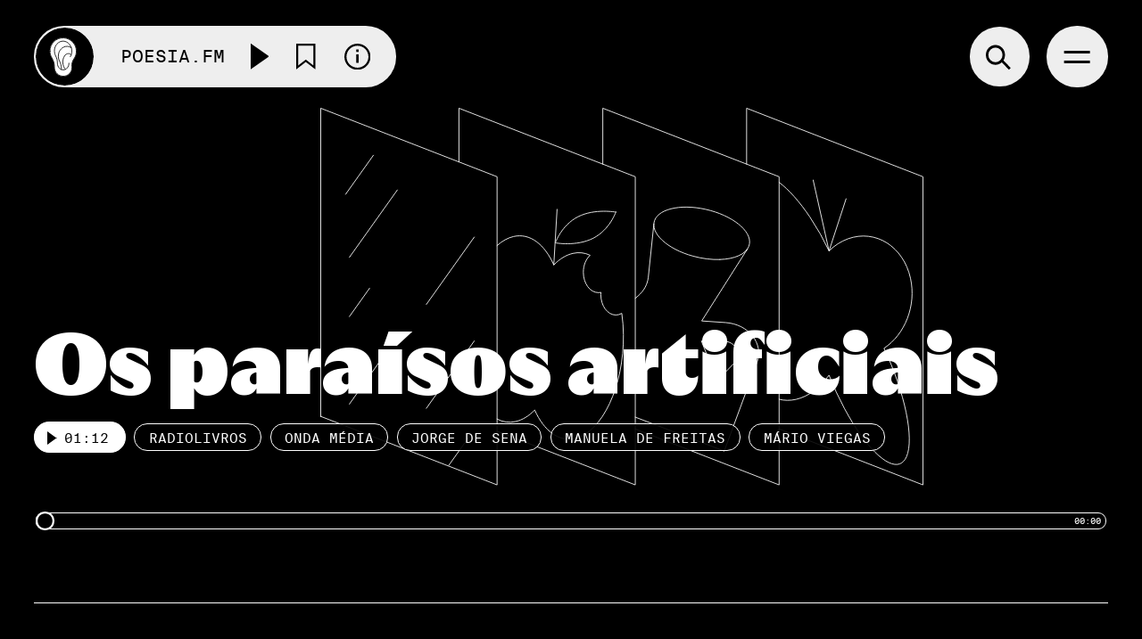

--- FILE ---
content_type: text/html; charset=UTF-8
request_url: https://poesia.fm/piece/poemas-de-bibe-47-o/
body_size: 22139
content:
<!DOCTYPE HTML>
<html lang="en">

<head>
	<meta charset="utf-8">
		<title>Os paraísos artificiais - poesia.fm</title>
	<meta name="description" content=" &quot;Os paraísos artificiais&quot; é um de dois poemas de Jorge de Sena incluídos na edição &quot;Poemas de Bibe - Grande Poesia Portuguesa Escolhida Para os Mais Pequenos&quot;, que a poesia.fm recupera em forma de Radiolivro. Ao todo são 53 poemas de 33 poetas ditos e escolhidos por Mário Viegas e Manuela de Freitas.">
	<meta property="og:type" content="website" />
	<meta property="og:image" content="https://poesia.fm/wp-content/uploads/2022/11/Linhas_Poemas-de-Bibe_47-Jorge-de-Sena_Os-paraisos-artificiais-1024x640.jpg">
	<meta property="og:title" content="Os paraísos artificiais - poesia.fm">
	<meta property="og:description" content=" &quot;Os paraísos artificiais&quot; é um de dois poemas de Jorge de Sena incluídos na edição &quot;Poemas de Bibe - Grande Poesia Portuguesa Escolhida Para os Mais Pequenos&quot;, que a poesia.fm recupera em forma de Radiolivro. Ao todo são 53 poemas de 33 poetas ditos e escolhidos por Mário Viegas e Manuela de Freitas.">
	<meta property="og:url" content="https://poesia.fm/piece/poemas-de-bibe-47-o/">
	<meta name="viewport" content="width=device-width, initial-scale=1">
	<script src="https://www.google.com/recaptcha/api.js"></script>
	<meta name='robots' content='index, follow, max-image-preview:large, max-snippet:-1, max-video-preview:-1' />

	<!-- This site is optimized with the Yoast SEO plugin v22.3 - https://yoast.com/wordpress/plugins/seo/ -->
	<meta name="description" content="por Mário Viegas e Manuela de Freitas" />
	<link rel="canonical" href="https://poesia.fm/piece/poemas-de-bibe-47-o/" />
	<meta property="og:locale" content="pt_PT" />
	<meta property="og:type" content="article" />
	<meta property="og:title" content="Os paraísos artificiais - poesia.fm" />
	<meta property="og:description" content="por Mário Viegas e Manuela de Freitas" />
	<meta property="og:url" content="https://poesia.fm/piece/poemas-de-bibe-47-o/" />
	<meta property="og:site_name" content="poesia.fm" />
	<meta property="article:publisher" content="https://www.facebook.com/poesiafm/?fref=nf" />
	<meta property="article:modified_time" content="2023-01-20T17:40:29+00:00" />
	<meta property="og:image" content="https://poesia.fm/wp-content/uploads/2022/11/Linhas_Poemas-de-Bibe_47-Jorge-de-Sena_Os-paraisos-artificiais.jpg" />
	<meta property="og:image:width" content="6667" />
	<meta property="og:image:height" content="4168" />
	<meta property="og:image:type" content="image/jpeg" />
	<meta name="twitter:card" content="summary_large_image" />
	<script type="application/ld+json" class="yoast-schema-graph">{"@context":"https://schema.org","@graph":[{"@type":"WebPage","@id":"https://poesia.fm/piece/poemas-de-bibe-47-o/","url":"https://poesia.fm/piece/poemas-de-bibe-47-o/","name":"Os paraísos artificiais - poesia.fm","isPartOf":{"@id":"https://poesia.fm/#website"},"primaryImageOfPage":{"@id":"https://poesia.fm/piece/poemas-de-bibe-47-o/#primaryimage"},"image":{"@id":"https://poesia.fm/piece/poemas-de-bibe-47-o/#primaryimage"},"thumbnailUrl":"https://poesia.fm/wp-content/uploads/2022/11/Linhas_Poemas-de-Bibe_47-Jorge-de-Sena_Os-paraisos-artificiais.svg","datePublished":"2022-11-04T13:47:17+00:00","dateModified":"2023-01-20T17:40:29+00:00","description":"por Mário Viegas e Manuela de Freitas","breadcrumb":{"@id":"https://poesia.fm/piece/poemas-de-bibe-47-o/#breadcrumb"},"inLanguage":"pt-PT","potentialAction":[{"@type":"ReadAction","target":["https://poesia.fm/piece/poemas-de-bibe-47-o/"]}]},{"@type":"ImageObject","inLanguage":"pt-PT","@id":"https://poesia.fm/piece/poemas-de-bibe-47-o/#primaryimage","url":"https://poesia.fm/wp-content/uploads/2022/11/Linhas_Poemas-de-Bibe_47-Jorge-de-Sena_Os-paraisos-artificiais.svg","contentUrl":"https://poesia.fm/wp-content/uploads/2022/11/Linhas_Poemas-de-Bibe_47-Jorge-de-Sena_Os-paraisos-artificiais.svg","width":1600,"height":1000},{"@type":"BreadcrumbList","@id":"https://poesia.fm/piece/poemas-de-bibe-47-o/#breadcrumb","itemListElement":[{"@type":"ListItem","position":1,"name":"Home","item":"https://poesia.fm/"},{"@type":"ListItem","position":2,"name":"Pieces","item":"https://poesia.fm/piece/"},{"@type":"ListItem","position":3,"name":"Os paraísos artificiais"}]},{"@type":"WebSite","@id":"https://poesia.fm/#website","url":"https://poesia.fm/","name":"poesia.fm","description":"Poesia FM website","potentialAction":[{"@type":"SearchAction","target":{"@type":"EntryPoint","urlTemplate":"https://poesia.fm/?s={search_term_string}"},"query-input":"required name=search_term_string"}],"inLanguage":"pt-PT"}]}</script>
	<!-- / Yoast SEO plugin. -->


<style id='safe-svg-svg-icon-style-inline-css' type='text/css'>
.safe-svg-cover{text-align:center}.safe-svg-cover .safe-svg-inside{display:inline-block;max-width:100%}.safe-svg-cover svg{height:100%;max-height:100%;max-width:100%;width:100%}

</style>
<style id='classic-theme-styles-inline-css' type='text/css'>
/*! This file is auto-generated */
.wp-block-button__link{color:#fff;background-color:#32373c;border-radius:9999px;box-shadow:none;text-decoration:none;padding:calc(.667em + 2px) calc(1.333em + 2px);font-size:1.125em}.wp-block-file__button{background:#32373c;color:#fff;text-decoration:none}
</style>
<style id='global-styles-inline-css' type='text/css'>
body{--wp--preset--color--black: #000000;--wp--preset--color--cyan-bluish-gray: #abb8c3;--wp--preset--color--white: #ffffff;--wp--preset--color--pale-pink: #f78da7;--wp--preset--color--vivid-red: #cf2e2e;--wp--preset--color--luminous-vivid-orange: #ff6900;--wp--preset--color--luminous-vivid-amber: #fcb900;--wp--preset--color--light-green-cyan: #7bdcb5;--wp--preset--color--vivid-green-cyan: #00d084;--wp--preset--color--pale-cyan-blue: #8ed1fc;--wp--preset--color--vivid-cyan-blue: #0693e3;--wp--preset--color--vivid-purple: #9b51e0;--wp--preset--gradient--vivid-cyan-blue-to-vivid-purple: linear-gradient(135deg,rgba(6,147,227,1) 0%,rgb(155,81,224) 100%);--wp--preset--gradient--light-green-cyan-to-vivid-green-cyan: linear-gradient(135deg,rgb(122,220,180) 0%,rgb(0,208,130) 100%);--wp--preset--gradient--luminous-vivid-amber-to-luminous-vivid-orange: linear-gradient(135deg,rgba(252,185,0,1) 0%,rgba(255,105,0,1) 100%);--wp--preset--gradient--luminous-vivid-orange-to-vivid-red: linear-gradient(135deg,rgba(255,105,0,1) 0%,rgb(207,46,46) 100%);--wp--preset--gradient--very-light-gray-to-cyan-bluish-gray: linear-gradient(135deg,rgb(238,238,238) 0%,rgb(169,184,195) 100%);--wp--preset--gradient--cool-to-warm-spectrum: linear-gradient(135deg,rgb(74,234,220) 0%,rgb(151,120,209) 20%,rgb(207,42,186) 40%,rgb(238,44,130) 60%,rgb(251,105,98) 80%,rgb(254,248,76) 100%);--wp--preset--gradient--blush-light-purple: linear-gradient(135deg,rgb(255,206,236) 0%,rgb(152,150,240) 100%);--wp--preset--gradient--blush-bordeaux: linear-gradient(135deg,rgb(254,205,165) 0%,rgb(254,45,45) 50%,rgb(107,0,62) 100%);--wp--preset--gradient--luminous-dusk: linear-gradient(135deg,rgb(255,203,112) 0%,rgb(199,81,192) 50%,rgb(65,88,208) 100%);--wp--preset--gradient--pale-ocean: linear-gradient(135deg,rgb(255,245,203) 0%,rgb(182,227,212) 50%,rgb(51,167,181) 100%);--wp--preset--gradient--electric-grass: linear-gradient(135deg,rgb(202,248,128) 0%,rgb(113,206,126) 100%);--wp--preset--gradient--midnight: linear-gradient(135deg,rgb(2,3,129) 0%,rgb(40,116,252) 100%);--wp--preset--font-size--small: 13px;--wp--preset--font-size--medium: 20px;--wp--preset--font-size--large: 36px;--wp--preset--font-size--x-large: 42px;--wp--preset--spacing--20: 0.44rem;--wp--preset--spacing--30: 0.67rem;--wp--preset--spacing--40: 1rem;--wp--preset--spacing--50: 1.5rem;--wp--preset--spacing--60: 2.25rem;--wp--preset--spacing--70: 3.38rem;--wp--preset--spacing--80: 5.06rem;--wp--preset--shadow--natural: 6px 6px 9px rgba(0, 0, 0, 0.2);--wp--preset--shadow--deep: 12px 12px 50px rgba(0, 0, 0, 0.4);--wp--preset--shadow--sharp: 6px 6px 0px rgba(0, 0, 0, 0.2);--wp--preset--shadow--outlined: 6px 6px 0px -3px rgba(255, 255, 255, 1), 6px 6px rgba(0, 0, 0, 1);--wp--preset--shadow--crisp: 6px 6px 0px rgba(0, 0, 0, 1);}:where(.is-layout-flex){gap: 0.5em;}:where(.is-layout-grid){gap: 0.5em;}body .is-layout-flow > .alignleft{float: left;margin-inline-start: 0;margin-inline-end: 2em;}body .is-layout-flow > .alignright{float: right;margin-inline-start: 2em;margin-inline-end: 0;}body .is-layout-flow > .aligncenter{margin-left: auto !important;margin-right: auto !important;}body .is-layout-constrained > .alignleft{float: left;margin-inline-start: 0;margin-inline-end: 2em;}body .is-layout-constrained > .alignright{float: right;margin-inline-start: 2em;margin-inline-end: 0;}body .is-layout-constrained > .aligncenter{margin-left: auto !important;margin-right: auto !important;}body .is-layout-constrained > :where(:not(.alignleft):not(.alignright):not(.alignfull)){max-width: var(--wp--style--global--content-size);margin-left: auto !important;margin-right: auto !important;}body .is-layout-constrained > .alignwide{max-width: var(--wp--style--global--wide-size);}body .is-layout-flex{display: flex;}body .is-layout-flex{flex-wrap: wrap;align-items: center;}body .is-layout-flex > *{margin: 0;}body .is-layout-grid{display: grid;}body .is-layout-grid > *{margin: 0;}:where(.wp-block-columns.is-layout-flex){gap: 2em;}:where(.wp-block-columns.is-layout-grid){gap: 2em;}:where(.wp-block-post-template.is-layout-flex){gap: 1.25em;}:where(.wp-block-post-template.is-layout-grid){gap: 1.25em;}.has-black-color{color: var(--wp--preset--color--black) !important;}.has-cyan-bluish-gray-color{color: var(--wp--preset--color--cyan-bluish-gray) !important;}.has-white-color{color: var(--wp--preset--color--white) !important;}.has-pale-pink-color{color: var(--wp--preset--color--pale-pink) !important;}.has-vivid-red-color{color: var(--wp--preset--color--vivid-red) !important;}.has-luminous-vivid-orange-color{color: var(--wp--preset--color--luminous-vivid-orange) !important;}.has-luminous-vivid-amber-color{color: var(--wp--preset--color--luminous-vivid-amber) !important;}.has-light-green-cyan-color{color: var(--wp--preset--color--light-green-cyan) !important;}.has-vivid-green-cyan-color{color: var(--wp--preset--color--vivid-green-cyan) !important;}.has-pale-cyan-blue-color{color: var(--wp--preset--color--pale-cyan-blue) !important;}.has-vivid-cyan-blue-color{color: var(--wp--preset--color--vivid-cyan-blue) !important;}.has-vivid-purple-color{color: var(--wp--preset--color--vivid-purple) !important;}.has-black-background-color{background-color: var(--wp--preset--color--black) !important;}.has-cyan-bluish-gray-background-color{background-color: var(--wp--preset--color--cyan-bluish-gray) !important;}.has-white-background-color{background-color: var(--wp--preset--color--white) !important;}.has-pale-pink-background-color{background-color: var(--wp--preset--color--pale-pink) !important;}.has-vivid-red-background-color{background-color: var(--wp--preset--color--vivid-red) !important;}.has-luminous-vivid-orange-background-color{background-color: var(--wp--preset--color--luminous-vivid-orange) !important;}.has-luminous-vivid-amber-background-color{background-color: var(--wp--preset--color--luminous-vivid-amber) !important;}.has-light-green-cyan-background-color{background-color: var(--wp--preset--color--light-green-cyan) !important;}.has-vivid-green-cyan-background-color{background-color: var(--wp--preset--color--vivid-green-cyan) !important;}.has-pale-cyan-blue-background-color{background-color: var(--wp--preset--color--pale-cyan-blue) !important;}.has-vivid-cyan-blue-background-color{background-color: var(--wp--preset--color--vivid-cyan-blue) !important;}.has-vivid-purple-background-color{background-color: var(--wp--preset--color--vivid-purple) !important;}.has-black-border-color{border-color: var(--wp--preset--color--black) !important;}.has-cyan-bluish-gray-border-color{border-color: var(--wp--preset--color--cyan-bluish-gray) !important;}.has-white-border-color{border-color: var(--wp--preset--color--white) !important;}.has-pale-pink-border-color{border-color: var(--wp--preset--color--pale-pink) !important;}.has-vivid-red-border-color{border-color: var(--wp--preset--color--vivid-red) !important;}.has-luminous-vivid-orange-border-color{border-color: var(--wp--preset--color--luminous-vivid-orange) !important;}.has-luminous-vivid-amber-border-color{border-color: var(--wp--preset--color--luminous-vivid-amber) !important;}.has-light-green-cyan-border-color{border-color: var(--wp--preset--color--light-green-cyan) !important;}.has-vivid-green-cyan-border-color{border-color: var(--wp--preset--color--vivid-green-cyan) !important;}.has-pale-cyan-blue-border-color{border-color: var(--wp--preset--color--pale-cyan-blue) !important;}.has-vivid-cyan-blue-border-color{border-color: var(--wp--preset--color--vivid-cyan-blue) !important;}.has-vivid-purple-border-color{border-color: var(--wp--preset--color--vivid-purple) !important;}.has-vivid-cyan-blue-to-vivid-purple-gradient-background{background: var(--wp--preset--gradient--vivid-cyan-blue-to-vivid-purple) !important;}.has-light-green-cyan-to-vivid-green-cyan-gradient-background{background: var(--wp--preset--gradient--light-green-cyan-to-vivid-green-cyan) !important;}.has-luminous-vivid-amber-to-luminous-vivid-orange-gradient-background{background: var(--wp--preset--gradient--luminous-vivid-amber-to-luminous-vivid-orange) !important;}.has-luminous-vivid-orange-to-vivid-red-gradient-background{background: var(--wp--preset--gradient--luminous-vivid-orange-to-vivid-red) !important;}.has-very-light-gray-to-cyan-bluish-gray-gradient-background{background: var(--wp--preset--gradient--very-light-gray-to-cyan-bluish-gray) !important;}.has-cool-to-warm-spectrum-gradient-background{background: var(--wp--preset--gradient--cool-to-warm-spectrum) !important;}.has-blush-light-purple-gradient-background{background: var(--wp--preset--gradient--blush-light-purple) !important;}.has-blush-bordeaux-gradient-background{background: var(--wp--preset--gradient--blush-bordeaux) !important;}.has-luminous-dusk-gradient-background{background: var(--wp--preset--gradient--luminous-dusk) !important;}.has-pale-ocean-gradient-background{background: var(--wp--preset--gradient--pale-ocean) !important;}.has-electric-grass-gradient-background{background: var(--wp--preset--gradient--electric-grass) !important;}.has-midnight-gradient-background{background: var(--wp--preset--gradient--midnight) !important;}.has-small-font-size{font-size: var(--wp--preset--font-size--small) !important;}.has-medium-font-size{font-size: var(--wp--preset--font-size--medium) !important;}.has-large-font-size{font-size: var(--wp--preset--font-size--large) !important;}.has-x-large-font-size{font-size: var(--wp--preset--font-size--x-large) !important;}
.wp-block-navigation a:where(:not(.wp-element-button)){color: inherit;}
:where(.wp-block-post-template.is-layout-flex){gap: 1.25em;}:where(.wp-block-post-template.is-layout-grid){gap: 1.25em;}
:where(.wp-block-columns.is-layout-flex){gap: 2em;}:where(.wp-block-columns.is-layout-grid){gap: 2em;}
.wp-block-pullquote{font-size: 1.5em;line-height: 1.6;}
</style>
<link rel='stylesheet' id='style-css' href='https://poesia.fm/wp-content/themes/poesiafm/style.css?ver=6.4.3' type='text/css' media='all' />
<link rel='stylesheet' id='main-styles-css' href='https://poesia.fm/wp-content/themes/poesiafm/dist/css/main.min.css?ver=4' type='text/css' media='all' />
<link rel='shortlink' href='https://poesia.fm/?p=2102' />
<link rel="icon" href="https://poesia.fm/wp-content/uploads/2021/11/cropped-Group-171-32x32.png" sizes="32x32" />
<link rel="icon" href="https://poesia.fm/wp-content/uploads/2021/11/cropped-Group-171-192x192.png" sizes="192x192" />
<link rel="apple-touch-icon" href="https://poesia.fm/wp-content/uploads/2021/11/cropped-Group-171-180x180.png" />
<meta name="msapplication-TileImage" content="https://poesia.fm/wp-content/uploads/2021/11/cropped-Group-171-270x270.png" />
	<!-- Global site tag (gtag.js) - Google Analytics -->
	<script async src="https://www.googletagmanager.com/gtag/js?id=G-M0TTXSTCW4"></script>
	<script>
	window.dataLayer = window.dataLayer || [];
	function gtag(){dataLayer.push(arguments);}
	gtag('js', new Date());

	gtag('config', 'G-M0TTXSTCW4');
	</script>
</head>

<body data-barba="wrapper" class="">
	
 
      <script>
        function onSubmitWithRecaptcha(token) {
          $(".captchaform").first().submit();
        }
        function onSubmitWithRecaptcha2(token) {
          $(".captchaform2").first().submit();
        }
      </script>

	<header class="container-fluid d-flex justify-content-between align-items-center p-3 p-md-4">
    <nav class="d-flex align-items-center mr-auto">
        <a href="https://poesia.fm"><img src="https://poesia.fm/wp-content/themes/poesiafm/dist/assets/logo.svg" alt="logo" class="logo"></a>
        <div class="d-flex align-items-center p-3 px-3 px-sm-4 mr-auto">
            <a href="https://poesia.fm" class="mono mr-3 mr-sm-4">Poesia.FM</a>

            <button class="main-play-btn play-btn mr-3 mr-sm-4 pr-1" data-id="https://mcdn.podbean.com/mf/web/dt3ieh/ISABEL_IRAO_MSTv5_FINAL.mp3">
                <span class="play-pause"></span>
            </button>

                            <button class="bookmark mr-3 mr-sm-4  regist-to-favourite favorite-button-2531 " data-id="2531" data-operation="add" data-location="single" data-list-id="">
                <svg width="21" height="27" viewBox="0 0 21 27" fill="none" xmlns="http://www.w3.org/2000/svg">
                <path d="M10.8837 18.3144L10.2832 17.8634L9.68266 18.3144L2.96946 23.3564L2.96641 23.3587L1 24.8238V1H19.5664V24.8238L19.2003 24.551L17.5962 23.3558L17.5932 23.3536L10.8837 18.3144Z" stroke="black" stroke-width="2"/>
                </svg>

                </button>

            <button class="info-btn toggle-btn" data-show="info">
                <img src="https://poesia.fm/wp-content/themes/poesiafm/dist/assets/info.svg" alt="information">
            </button>
        </div>
    </nav>

    <nav class="ml-3 search-content search-nav">
        <form class="d-flex justify-content-end" id="pesquisa">
            <input type="text" placeholder="Pesquisar" type="search" name="search" value="" class="mono px-3 flex-grow-1" autocomplete="off">
            <span class="bg">
            <button class="search-ready p-3" style="display: none">
                <svg width="30" height="29" viewBox="0 0 30 29" fill="none" xmlns="http://www.w3.org/2000/svg">
                    <line x1="18.8087" y1="17.6879" x2="28.8087" y2="27.6879" stroke="black" stroke-width="3" />
                    <circle cx="11.5" cy="11.5" r="10" stroke="black" stroke-width="3" />
                </svg>
            </button>
            <span class="search-btn toggle-btn p-3">
                <svg width="30" height="29" viewBox="0 0 30 29" fill="none" xmlns="http://www.w3.org/2000/svg">
                    <line x1="18.8087" y1="17.6879" x2="28.8087" y2="27.6879" stroke="black" stroke-width="3" />
                    <circle cx="11.5" cy="11.5" r="10" stroke="black" stroke-width="3" />
                </svg>
            </span>
            <span class="close-search toggle-btn hidden"></span>
            </span>
        </form>
    </nav>
    <nav class="ml-3 menu-nav">
        <button class="menu-btn toggle-btn p-3" data-show="menu"></button>
    </nav>

    <div class="info-content accordion p-4">
        <div>
            <a href="https://poesia.fm/piece/mulher-vida-liberdade/" class="highlight-url">
                <p class="t-4 mb-4 piece-title">&#8220;Mulher, Vida, Liberdade&#8221;</p>
            </a>
            <div class="slider-container">
                <input type="text" class="js-range-slider" value="" />
                <input type="text" class="js-input d-none" value="0" />
            </div>
            <div class="piece-info">
                <div class="text mt-4">
                    <p>Um abismo pode conter todo o silêncio, ser a casa do medo, das noites mais terríveis. Pirouz Eftekhari observa a realidade iraniana, &#8220;de cair no abismo&#8221;, e a coragem dos jovens, a bravura das mulheres, que saem de casa para protestar, despedindo-se dos pais como se fosse a última vez. Saem para enfrentar a escuridão, com gestos ao mesmo tempo desafiadores e primordiais. &#8220;Quando uma mulher corta o cabelo, algo de realmente mau aconteceu por ali. É muito tenebroso&#8221;, afirma Babak Ghanbari.</p>
<p>&nbsp;</p>
<p>Cortar o cabelo, queimar o véu islâmico (hijab), dar um beijo em público &#8211; no longo caminho da explosão mais libertadora chamada revolução, Lida Bonakdar reflete sobre as performances poéticas que tomaram conta das ruas desde a morte de Mahsa Amini, a 16 de setembro de 2022. A jovem de 22 anos foi detida em Teerão e espancada pela &#8220;polícia da moralidade&#8221;, pelo &#8220;mau uso&#8221; do véu islâmico. Podia ser apenas mais um caso sem história, mas transformou-se na história de todos os casos. Na vontade coletiva de uma afirmação da mudança.</p>
<p>&nbsp;</p>
<p>Fotografias, vídeos, partilhas, comentários, slogans, hinos, canções entoadas com profunda raiva, aquela raiva capaz de corrigir durante alguns segundos a injustiça institucionalizada. Canções como &#8220;Baraye&#8221;, que ouvimos no final desta peça, como grito de resistência de um grupo de presos políticos na principal prisão de Teerão. &#8220;Baraye&#8221; (que significa &#8220;por&#8221; ou &#8220;por causa de&#8221;), foi composta por Shervin Hajipour, a partir de dezenas de tweets de iranianos sobre os motivos que os levaram a protestar. O músico partilhou a canção pelo Instagram, foi detido e depois libertado, nos movimentos opacos de um regime que concorre com mais de um milhão de visualizações da música no Youtube. Sociedade, economia, política, vida, está lá tudo: &#8220;por dançar nas ruas&#8221;; &#8220;pelo medo de dar um beijo em público&#8221;; &#8220;pelos estudantes, pelo seu futuro&#8221;; &#8220;pelo paraíso obrigatório&#8221;; &#8220;pelas raparigas que queriam ter nascido rapazes&#8221;; &#8220;Por Homem, Pátria, Desenvolvimento&#8221; &#8211; a outra face de um slogan que une homens e mulheres.</p>
<p>&nbsp;</p>
<p>Quase 20 mil manifestantes já foram detidos, cerca de 500 pessoas morreram, segundo organizações não governamentais. Desde o início dos protestos, pelo menos quatro pessoas foram executadas e mais de cem podem acabar no corredor da morte. Mas os números não podem ser apenas isso. &#8220;Os ditadores não podem viver para sempre&#8221;, explica Babak, referindo-se a Bahram, o rei que caçava gazelas e que foi caçado pela morte, no poema de Omar Khayyam, onde há um jogo polissémico com a palavra &#8220;gur&#8221;, que significa gazela e também túmulo. &#8220;Os jovens têm um projeto, têm um futuro&#8221;, acredita Pirouz &#8211; esse futuro é a &#8220;construção da liberdade&#8221;.</p>
<p>&nbsp;</p>
<p>Seis meses depois do início dos protestos, a urgência das palavras pode ter perdido contornos nos muros, na voz das ruas, mas permanece feroz em cada linha do poema de Reza Baraheni, apresentado por Lida. O sofrimento de alguém que foi violado e pergunta à mãe: &#8220;Porque não me puxas para dentro, tal como me expulsaste para fora, porquê?&#8221;.</p>
<p>&nbsp;</p>
<p>Isabel Meira</p>
<p>&nbsp;</p>
<p>Aviso: este Poemundo contém imagens violentas.</p>
                </div>
                <div class="actions d-flex flex-wrap align-items-center mt-4">
                                            <a href="https://poesia.fm/piece/mulher-vida-liberdade//#captions" class="pill">Ver legendas</a>
                                        <a href="https://poesia.fm/programa/poemundo/" class="pill">Poemundo</a>
                    <a href="https://poesia.fm/programas/#onda-media" class="pill">Onda Média</a>
                </div>
            </div>
        </div>
    </div>

    <div class="menu-content accordion p-4">
        <div>
                            <a href="https://poesia.fm/sobre/" class="t-2 d-table py-2">Sobre</a>
                            <a href="https://poesia.fm/programas/" class="t-2 d-table py-2">Programas</a>
                            <a href="https://poesia.fm/autores/" class="t-2 d-table py-2">Autores</a>
                            <a href="https://poesia.fm/parcerias/" class="t-2 d-table py-2">Parcerias</a>
                        
            <a href="https://poesia.fm/login/" class="d-inline-block mr-4 pill">Login</a>
        </div>
    </div>

    <div class="search-content accordion p-4">
        <div>

        </div>
    </div>

    
            <div class="createlist-content accordion p-4" style="z-index: 9999999;">
                <div>
                    <form action="/" class="submit-list" id="list-creation-form">
                        <div class="row-form">
                            <label class="mono bold mr-3">Nome da lista</label>
                            <input class="mono type="text" name="list-name" id="list-name" value="" placeholder="Nova lista">
                        </div>
                        <div class="empty-list-name mono mt-4" style="display:none"><p>Introduza o nome da lista</p></div>
                        <button class="submit-list-btn pill contrast mt-3" id="submit-list-creation"> Criar Lista </button>
                    </form>
                </div>
            </div>

            <div class="add-to-list-content accordion p-4">
                <div>
                    <p class="t-4 mb-4">Em qual playlist quer adicionar esta peça? </p>
                    <div class="lists-select">
                                    </div>
                    <div class="error-list-pick mono mt-4" style="display:none"><p>Selecione uma lista antes de adicionar o favorito</p></div>
                    <button class="add-favorite-to-list  mt-4 mr-2 pill contrast" data-favorite-id="" style="display:none;"> Adicionar </button>
                    <button class="d-inline-block mt-4 pill create-list" type="submit"> Criar nova playlist </button>
                </div>
            </div>
            <div class="favorites-notifications-wrapper accordion py-4 px-4 mono">

                <p class="standard-sucess notification" style="display:none;">
                    Adicionado com sucesso                </p>
                
                <p class="standard-sucess-list notification" style="display:none;">
                    Lista Adicionada com sucesso                </p>

                <p class="standard-error notification" style="display:none;">
                    Ocorreu um erro. Tente novamente dentro de momentos                </p>

                <p class="already-on-list notification" style="display:none;">
                    Esta peça já se encontra na lista seleccionada                </p>

                <p class="favorite-removed notification" style="display:none;">
                    Favorito removido com sucesso                </p>

                <p class="removed-from-list notification" style="display:none;">
                    Peça removida da sua lista                </p>

            </div>

            <div class="delete-list accordion p-4">
                <div>
                    <p class="mb-3">Tem a certeza que pretende eliminar a lista <span class="list-name"></span>?</p>
                    <button class="pill contrast confirm-delete-list" data-list-id="" data-dashboard="https://poesia.fm/dashboard/">Sim</button>
                    <button class="pill contrast cancel-delete"> Não</button> 
                </div>
            </div>

            <div class="edit-list accordion p-4">
                <div>
                    <form action="/" class="submit-edit" data-list-id="">
                        <div class="row-form">
                        <label class="mono bold d-block mr-3" for="new-list-name">Nome da Lista</label>
                        <input class="mono" type="text" name="new-list-name" value="" id="new-list-name">
                        </div>
                        <button class="pill contrast d-table mt-4 submit-edit-btn">Alterar</button>
                    </form>
                </div>
            </div>

            <div class="register-to-add accordion p-4">
                <div>
                    <p class="mb-3">Necessita de estar registado para adicionar favoritos</p>
                    <a class="pill contrast" href="https://poesia.fm/login/">Login</a>
                    <a class="pill contrast" href="https://poesia.fm/registar/">Criar conta</a>
                </div>
            </div>
    
    <div class="overlay"></div>
</header>
<main data-barba="container" data-barba-namespace="single" class="piece-page dark">
    <div class="container hero mb-7">
        <img src="https://poesia.fm/wp-content/uploads/2022/11/Linhas_Poemas-de-Bibe_47-Jorge-de-Sena_Os-paraisos-artificiais.svg" alt="" class="hero-img fade-in svg">
        <div class="text fade-in">
            <h1 class="t-1-small ">Os paraísos artificiais</h1>
            <div class="actions d-flex flex-wrap align-items-center mb-4">
                                    <button class="play-btn change-song pill contrast play-btn-single-audio" data-id="https://mcdn.podbean.com/mf/web/9didgz/RL_Poemas_de_Bibe_EP47_MST9ifmw.mp3" data-piece-id="2102" data-title="Os paraísos artificiais"><span class=" play-pause"></span> <span>01:12&nbsp;</span></button>
                                
                
                <a href="https://poesia.fm/programa/radiolivros/" class="pill">Radiolivros</a>
                <a href="https://poesia.fm/programas/#onda-media" class="pill">Onda Média</a>
                                        <a href="https://poesia.fm/piece-author/jorge-de-sena/" class="pill">Jorge de Sena</a>
                                        <a href="https://poesia.fm/piece-author/manuela-de-freitas/" class="pill">Manuela de Freitas</a>
                                        <a href="https://poesia.fm/piece-author/mario-viegas/" class="pill">Mário Viegas</a>
                                
            </div>
        </div>

                    <div class="slider-container single-slider-container mt-6 fade-in">
                <input type="text" class="single-js-range-slider" value="" />
                <input type="text" class="single-js-input d-none" value="0" />
            </div>
        
            </div>

    <div class="container border-top py-5 fade-in">
        <div class="row">
            <div class="col-md-6 d-flex flex-column ">
                <div class="row justify-content-between flex-grow-1">
                    <div class="col-6 col-md-12 d-flex align-items-center align-items-md-start mb-6 ">

                    </div>
                    <div class="col-6 col-md-12 d-flex align-items-center align-items-md-end mb-6 mb-md-0 justify-content-end justify-content-md-start">
                        <div class="d-flex align-items-center">
                            <span class="mono mb-0 mr-3 d-block">Partilhar</span>
                            <a href="https://www.facebook.com/sharer/sharer.php?u=https://poesia.fm/piece/poemas-de-bibe-47-o/" target="_blank" class="mr-2" rel="noopener" title="share on facebook">
                                <svg width="36" height="36" viewBox="0 0 36 36" fill="none" xmlns="http://www.w3.org/2000/svg" class="social-svg">
                                    <circle cx="18" cy="18" r="18" fill="white" />
                                    <path d="M21.8126 19.6426L22.3568 15.736H18.9527V13.201C18.9527 12.1323 19.4283 11.0904 20.9529 11.0904H22.5006V7.76457C22.5006 7.76457 21.0961 7.50061 19.7531 7.50061C16.9495 7.50061 15.117 9.37153 15.117 12.7586V15.736H12.0006V19.6426H15.117V29.0864C15.742 29.1944 16.3823 29.2506 17.0349 29.2506C17.6874 29.2506 18.3277 29.1944 18.9527 29.0864V19.6426H21.8126Z" fill="black" />
                                </svg>
                            </a>
                            <a href="https://twitter.com/intent/tweet?url=https://poesia.fm/piece/poemas-de-bibe-47-o/&text=Os paraísos artificiais" target="_blank" class="mr-2" rel="noopener" title="share on twitter">
                                <svg width="36" height="36" viewBox="0 0 36 36" fill="none" xmlns="http://www.w3.org/2000/svg" class="social-svg">
                                    <circle cx="18" cy="18" r="18" fill="white" />
                                    <path d="M26.9525 14.9832C26.9647 15.1567 26.9647 15.3303 26.9647 15.5055C26.9647 20.8436 22.8371 27 15.2897 27V26.9968C13.0601 27 10.8769 26.3712 9 25.1857C9.32419 25.2241 9.65001 25.2433 9.97664 25.2441C11.8243 25.2457 13.6191 24.6353 15.0727 23.5114C13.3169 23.4786 11.7772 22.3515 11.2393 20.706C11.8544 20.8228 12.4881 20.7988 13.0918 20.6364C11.1775 20.2556 9.80033 18.5997 9.80033 16.6767C9.80033 16.6591 9.80033 16.6423 9.80033 16.6255C10.3707 16.9382 11.0093 17.1118 11.6626 17.131C9.85964 15.9447 9.30388 13.5832 10.3926 11.737C12.4759 14.2608 15.5497 15.7951 18.8493 15.9575C18.5186 14.5544 18.9703 13.0841 20.0364 12.0977C21.689 10.5682 24.2882 10.6466 25.8418 12.2729C26.7607 12.0945 27.6415 11.7626 28.4475 11.2922C28.1412 12.2273 27.5001 13.0217 26.6437 13.5265C27.457 13.4321 28.2517 13.2177 29 12.8905C28.4491 13.7032 27.7552 14.4112 26.9525 14.9832Z" fill="black" />
                                </svg>
                            </a>
                        </div>
                    </div>
                </div>
            </div>
            <div class="col-md-6">
                <p>Os paraísos artificiais</p>
<p>&nbsp;</p>
<p>&nbsp;</p>
<p>&nbsp;</p>
<p>Na minha terra, não há terra, há ruas;<br />
mesmo as colinas são de prédios altos<br />
com renda muito mais alta.</p>
<p>&nbsp;</p>
<p>Na minha terra, não há árvores nem flores.<br />
As flores, tão escassas, dos jardins mudam ao mês,<br />
e a Câmara tem máquinas especialíssimas para desenraizar as árvores.</p>
<p>&nbsp;</p>
<p>Os cânticos das aves &#8211; não há cânticos,<br />
mas só canários de 3º andar e papagaios de 5º.<br />
E a música do vento é frio nos pardieiros.</p>
<p>&nbsp;</p>
<p>Na minha terra, porém, não há pardieiros,<br />
que são todos na Pérsia ou na China,<br />
ou em países inefáveis.</p>
<p>&nbsp;</p>
<p>A minha terra não é inefável.<br />
A vida da minha terra é que é inefável.<br />
Inefável é o que não pode ser dito.</p>
<p>&nbsp;</p>
<p>&nbsp;</p>
<p>&nbsp;</p>
<p>&nbsp;</p>
<p>&nbsp;</p>
<p>Jorge de Sena</p>
<p>in <em>Pedra Filosofal</em> (Assírio &amp; Alvim, 2022)</p>
            </div>
        </div>
    </div>

            <div class="container border-top py-5 fade-in">
            <div class="row">
                                    <div class="col-md-3 mb-4">
                        <span class="mono">data de publicação</span><br>
                        <span>04.11.2022</span>
                    </div>
                                    <div class="col-md-3 mb-4">
                        <span class="mono">texto</span><br>
                        <span>Jorge de Sena</span>
                    </div>
                                    <div class="col-md-3 mb-4">
                        <span class="mono">seleção e interpretação</span><br>
                        <span>Manuela de Freitas e Mário Viegas</span>
                    </div>
                                    <div class="col-md-3 mb-4">
                        <span class="mono">produção</span><br>
                        <span>José Mário Branco<br />
António José Martins</span>
                    </div>
                                    <div class="col-md-3 mb-4">
                        <span class="mono">gravação</span><br>
                        <span>José Fortes (Angel Studios, Outubro de 1990)</span>
                    </div>
                                    <div class="col-md-3 mb-4">
                        <span class="mono">publicação</span><br>
                        <span>UPAV - União Portuguesa de Artistas de Variedades, em 1990 (vinil); Público, em 2006 (CD); poesia.fm, 2022 (versão digital)</span>
                    </div>
                                    <div class="col-md-3 mb-4">
                        <span class="mono">agradecimento</span><br>
                        <span>Manuela de Freitas, Hélia Viegas, Ana Viegas Cruz, Filipe Esménio, Pedro Branco, Manuela Jorge, Paulo Ferreira e Margarida Ourique</span>
                    </div>
                            </div>
        </div>
    
    

     
        <div class="container border-top py-5">
            <div class="row">
                <div class="col-md-6 d-flex flex-column justify-content-between">
                    <h3 class="mono bullet mb-4 fade-in">Peças relacionadas</h3>
                    <div>
                        <img src="https://poesia.fm/wp-content/themes/poesiafm/img/home_2.svg" alt="" class="small-img d-none d-md-block fade-in">
                    </div>
                </div>
                <div class="col-md-6 d-flex flex-column">
                     <div class="piece-card mb-4 fade-in">
    <a href="https://poesia.fm/piece/poemas-de-bibe/" class="main-link d-block">
        <div class="mb-3">
            <h4 class="t-4 mb-0 d-inline-block">Poemas de Bibe</h4><span class="pill-sm pill mono grey">45:00</span>
        </div>
        <p>"Grande poesia portuguesa escolhida para os mais pequenos" era o subtítulo do vinil de 1990 que a poesia.fm recupera neste radiolivro. São 53 poemas de 33 poetas, escolhidos e ditos por Manuela de Freitas e Mário Viegas.</p>
    </a>
    <div class="actions d-flex flex-wrap align-items-center mt-3 mb-4">
        <button class="play-btn change-song pill contrast" data-id="https://mcdn.podbean.com/mf/web/s6x9i7/Radiolivro_Poemas_de_Bibe_compacto8460m.mp3" data-piece-id="2553" data-title="Poemas de Bibe" data-operation="add" data-list-id=""  data-url="https://poesia.fm/piece/poemas-de-bibe/"><span class="play-pause"></span></button>
                <a href="https://poesia.fm/programa/radiolivros/" class="pill">Radiolivros</a>
        <a href="https://poesia.fm/programas/#onda-media" class="pill">Onda Média</a>

        
            <button class="regist-to-favourite bookmark pill">
                    <svg width="12" height="15" viewBox="0 0 12 15" fill="none" xmlns="http://www.w3.org/2000/svg">
                        <path d="M2.70473 12.5458L3.00347 12.9467L3.005 12.9456L2.70473 12.5458ZM1 13.816H0.5V14.8121L1.29874 14.2169L1 13.816ZM1 1V0.5H0.5V1H1ZM10.8292 1H11.3292V0.5H10.8292V1ZM10.8292 13.816L10.5304 14.2169L11.3292 14.8121V13.816H10.8292ZM9.8907 13.1167L9.59196 13.5177L9.59196 13.5177L9.8907 13.1167ZM9.12264 12.5444L8.82237 12.9442L8.8239 12.9454L9.12264 12.5444ZM5.91458 10.135L6.21485 9.73522L5.91458 9.5097L5.61431 9.73522L5.91458 10.135ZM2.40599 12.1448L0.701259 13.415L1.29874 14.2169L3.00347 12.9467L2.40599 12.1448ZM1.5 13.816V1H0.5V13.816H1.5ZM1 1.5H10.8292V0.5H1V1.5ZM10.3292 1V13.816H11.3292V1H10.3292ZM11.1279 13.415L10.1894 12.7158L9.59196 13.5177L10.5304 14.2169L11.1279 13.415ZM10.1894 12.7158L9.42138 12.1435L8.8239 12.9454L9.59196 13.5177L10.1894 12.7158ZM9.42291 12.1446L6.21485 9.73522L5.61431 10.5348L8.82237 12.9442L9.42291 12.1446ZM5.61431 9.73522L2.40446 12.146L3.005 12.9456L6.21485 10.5348L5.61431 9.73522Z" fill="black" />
                    </svg>
            </button>

            </div>
</div> <div class="piece-card mb-4 fade-in">
    <a href="https://poesia.fm/piece/desastre/" class="main-link d-block">
        <div class="mb-3">
            <h4 class="t-4 mb-0 d-inline-block">Desastre</h4><span class="pill-sm pill mono grey">06:09</span>
        </div>
        <p>Uma criança cai de um andaime. A maca em que perece atravessa a cidade. Cruza-se com cínicos fidalgotes, políticos hipócritas e padres que lhes tiram o solidéu. "Desastre", de 1875, é um comovente libelo de Cesário contra a burguesia da época.</p>
    </a>
    <div class="actions d-flex flex-wrap align-items-center mt-3 mb-4">
        <button class="play-btn change-song pill contrast" data-id="https://mcdn.podbean.com/mf/web/xysrtm/Radiolivro_Cesa_rio_ep_5_Desastre78hfb.mp3" data-piece-id="2272" data-title="Desastre" data-operation="add" data-list-id=""  data-url="https://poesia.fm/piece/desastre/"><span class="play-pause"></span></button>
                <a href="https://poesia.fm/programa/radiolivros/" class="pill">Radiolivros</a>
        <a href="https://poesia.fm/programas/#onda-media" class="pill">Onda Média</a>

        
            <button class="regist-to-favourite bookmark pill">
                    <svg width="12" height="15" viewBox="0 0 12 15" fill="none" xmlns="http://www.w3.org/2000/svg">
                        <path d="M2.70473 12.5458L3.00347 12.9467L3.005 12.9456L2.70473 12.5458ZM1 13.816H0.5V14.8121L1.29874 14.2169L1 13.816ZM1 1V0.5H0.5V1H1ZM10.8292 1H11.3292V0.5H10.8292V1ZM10.8292 13.816L10.5304 14.2169L11.3292 14.8121V13.816H10.8292ZM9.8907 13.1167L9.59196 13.5177L9.59196 13.5177L9.8907 13.1167ZM9.12264 12.5444L8.82237 12.9442L8.8239 12.9454L9.12264 12.5444ZM5.91458 10.135L6.21485 9.73522L5.91458 9.5097L5.61431 9.73522L5.91458 10.135ZM2.40599 12.1448L0.701259 13.415L1.29874 14.2169L3.00347 12.9467L2.40599 12.1448ZM1.5 13.816V1H0.5V13.816H1.5ZM1 1.5H10.8292V0.5H1V1.5ZM10.3292 1V13.816H11.3292V1H10.3292ZM11.1279 13.415L10.1894 12.7158L9.59196 13.5177L10.5304 14.2169L11.1279 13.415ZM10.1894 12.7158L9.42138 12.1435L8.8239 12.9454L9.59196 13.5177L10.1894 12.7158ZM9.42291 12.1446L6.21485 9.73522L5.61431 10.5348L8.82237 12.9442L9.42291 12.1446ZM5.61431 9.73522L2.40446 12.146L3.005 12.9456L6.21485 10.5348L5.61431 9.73522Z" fill="black" />
                    </svg>
            </button>

            </div>
</div> <div class="piece-card mb-4 fade-in">
    <a href="https://poesia.fm/piece/poemas-de-bibe-53-o/" class="main-link d-block">
        <div class="mb-3">
            <h4 class="t-4 mb-0 d-inline-block">5 Quadras</h4><span class="pill-sm pill mono grey">01:05</span>
        </div>
        <p>"5 Quadras", de António Aleixo, é um dos "Poemas de Bibe - Grande Poesia Portuguesa Escolhida Para os Mais Pequenos", que a poesia.fm recupera em forma de Radiolivro. Ao todo são 53 poemas de 33 poetas ditos e escolhidos por Mário Viegas e Manuela de Freitas.</p>
    </a>
    <div class="actions d-flex flex-wrap align-items-center mt-3 mb-4">
        <button class="play-btn change-song pill contrast" data-id="https://mcdn.podbean.com/mf/web/hgwrmi/RL_Poemas_de_Bibe_EP53_MSTa8y9l.mp3" data-piece-id="2163" data-title="5 Quadras" data-operation="add" data-list-id=""  data-url="https://poesia.fm/piece/poemas-de-bibe-53-o/"><span class="play-pause"></span></button>
                <a href="https://poesia.fm/programa/radiolivros/" class="pill">Radiolivros</a>
        <a href="https://poesia.fm/programas/#onda-media" class="pill">Onda Média</a>

        
            <button class="regist-to-favourite bookmark pill">
                    <svg width="12" height="15" viewBox="0 0 12 15" fill="none" xmlns="http://www.w3.org/2000/svg">
                        <path d="M2.70473 12.5458L3.00347 12.9467L3.005 12.9456L2.70473 12.5458ZM1 13.816H0.5V14.8121L1.29874 14.2169L1 13.816ZM1 1V0.5H0.5V1H1ZM10.8292 1H11.3292V0.5H10.8292V1ZM10.8292 13.816L10.5304 14.2169L11.3292 14.8121V13.816H10.8292ZM9.8907 13.1167L9.59196 13.5177L9.59196 13.5177L9.8907 13.1167ZM9.12264 12.5444L8.82237 12.9442L8.8239 12.9454L9.12264 12.5444ZM5.91458 10.135L6.21485 9.73522L5.91458 9.5097L5.61431 9.73522L5.91458 10.135ZM2.40599 12.1448L0.701259 13.415L1.29874 14.2169L3.00347 12.9467L2.40599 12.1448ZM1.5 13.816V1H0.5V13.816H1.5ZM1 1.5H10.8292V0.5H1V1.5ZM10.3292 1V13.816H11.3292V1H10.3292ZM11.1279 13.415L10.1894 12.7158L9.59196 13.5177L10.5304 14.2169L11.1279 13.415ZM10.1894 12.7158L9.42138 12.1435L8.8239 12.9454L9.59196 13.5177L10.1894 12.7158ZM9.42291 12.1446L6.21485 9.73522L5.61431 10.5348L8.82237 12.9442L9.42291 12.1446ZM5.61431 9.73522L2.40446 12.146L3.005 12.9456L6.21485 10.5348L5.61431 9.73522Z" fill="black" />
                    </svg>
            </button>

            </div>
</div> <div class="piece-card mb-4 fade-in">
    <a href="https://poesia.fm/piece/poemas-de-bibe-52-o/" class="main-link d-block">
        <div class="mb-3">
            <h4 class="t-4 mb-0 d-inline-block">O mais importante na vida</h4><span class="pill-sm pill mono grey">00:50</span>
        </div>
        <p>"O mais importante na vida [Curiosidades estéticas]", é um dos três poemas de António Botto incluídos na edição “Poemas de Bibe – Grande Poesia Portuguesa Escolhida Para os Mais Pequenos”, que a poesia.fm recupera em forma de Radiolivro. Ao todo são 53 poemas de 33 poetas ditos e escolhidos por Mário Viegas e Manuela de Freitas.</p>
    </a>
    <div class="actions d-flex flex-wrap align-items-center mt-3 mb-4">
        <button class="play-btn change-song pill contrast" data-id="https://mcdn.podbean.com/mf/web/appu9d/RL_Poemas_de_Bibe_EP52_MST8w7fn.mp3" data-piece-id="2159" data-title="O mais importante na vida" data-operation="add" data-list-id=""  data-url="https://poesia.fm/piece/poemas-de-bibe-52-o/"><span class="play-pause"></span></button>
                <a href="https://poesia.fm/programa/radiolivros/" class="pill">Radiolivros</a>
        <a href="https://poesia.fm/programas/#onda-media" class="pill">Onda Média</a>

        
            <button class="regist-to-favourite bookmark pill">
                    <svg width="12" height="15" viewBox="0 0 12 15" fill="none" xmlns="http://www.w3.org/2000/svg">
                        <path d="M2.70473 12.5458L3.00347 12.9467L3.005 12.9456L2.70473 12.5458ZM1 13.816H0.5V14.8121L1.29874 14.2169L1 13.816ZM1 1V0.5H0.5V1H1ZM10.8292 1H11.3292V0.5H10.8292V1ZM10.8292 13.816L10.5304 14.2169L11.3292 14.8121V13.816H10.8292ZM9.8907 13.1167L9.59196 13.5177L9.59196 13.5177L9.8907 13.1167ZM9.12264 12.5444L8.82237 12.9442L8.8239 12.9454L9.12264 12.5444ZM5.91458 10.135L6.21485 9.73522L5.91458 9.5097L5.61431 9.73522L5.91458 10.135ZM2.40599 12.1448L0.701259 13.415L1.29874 14.2169L3.00347 12.9467L2.40599 12.1448ZM1.5 13.816V1H0.5V13.816H1.5ZM1 1.5H10.8292V0.5H1V1.5ZM10.3292 1V13.816H11.3292V1H10.3292ZM11.1279 13.415L10.1894 12.7158L9.59196 13.5177L10.5304 14.2169L11.1279 13.415ZM10.1894 12.7158L9.42138 12.1435L8.8239 12.9454L9.59196 13.5177L10.1894 12.7158ZM9.42291 12.1446L6.21485 9.73522L5.61431 10.5348L8.82237 12.9442L9.42291 12.1446ZM5.61431 9.73522L2.40446 12.146L3.005 12.9456L6.21485 10.5348L5.61431 9.73522Z" fill="black" />
                    </svg>
            </button>

            </div>
</div> <div class="piece-card mb-4 fade-in">
    <a href="https://poesia.fm/piece/poemas-de-bibe-51-o/" class="main-link d-block">
        <div class="mb-3">
            <h4 class="t-4 mb-0 d-inline-block">O Portugal futuro</h4><span class="pill-sm pill mono grey">01.23</span>
        </div>
        <p>"O Portugal futuro", de Ruy Belo, é um dos "Poemas de Bibe - Grande Poesia Portuguesa Escolhida Para os Mais Pequenos", que a poesia.fm recupera em forma de Radiolivro. Ao todo são 53 poemas de 33 poetas ditos e escolhidos por Mário Viegas e Manuela de Freitas.</p>
    </a>
    <div class="actions d-flex flex-wrap align-items-center mt-3 mb-4">
        <button class="play-btn change-song pill contrast" data-id="https://mcdn.podbean.com/mf/web/7f34td/RL_Poemas_de_Bibe_EP51_MSTbn1u0.mp3" data-piece-id="2149" data-title="O Portugal futuro" data-operation="add" data-list-id=""  data-url="https://poesia.fm/piece/poemas-de-bibe-51-o/"><span class="play-pause"></span></button>
                <a href="https://poesia.fm/programa/radiolivros/" class="pill">Radiolivros</a>
        <a href="https://poesia.fm/programas/#onda-media" class="pill">Onda Média</a>

        
            <button class="regist-to-favourite bookmark pill">
                    <svg width="12" height="15" viewBox="0 0 12 15" fill="none" xmlns="http://www.w3.org/2000/svg">
                        <path d="M2.70473 12.5458L3.00347 12.9467L3.005 12.9456L2.70473 12.5458ZM1 13.816H0.5V14.8121L1.29874 14.2169L1 13.816ZM1 1V0.5H0.5V1H1ZM10.8292 1H11.3292V0.5H10.8292V1ZM10.8292 13.816L10.5304 14.2169L11.3292 14.8121V13.816H10.8292ZM9.8907 13.1167L9.59196 13.5177L9.59196 13.5177L9.8907 13.1167ZM9.12264 12.5444L8.82237 12.9442L8.8239 12.9454L9.12264 12.5444ZM5.91458 10.135L6.21485 9.73522L5.91458 9.5097L5.61431 9.73522L5.91458 10.135ZM2.40599 12.1448L0.701259 13.415L1.29874 14.2169L3.00347 12.9467L2.40599 12.1448ZM1.5 13.816V1H0.5V13.816H1.5ZM1 1.5H10.8292V0.5H1V1.5ZM10.3292 1V13.816H11.3292V1H10.3292ZM11.1279 13.415L10.1894 12.7158L9.59196 13.5177L10.5304 14.2169L11.1279 13.415ZM10.1894 12.7158L9.42138 12.1435L8.8239 12.9454L9.59196 13.5177L10.1894 12.7158ZM9.42291 12.1446L6.21485 9.73522L5.61431 10.5348L8.82237 12.9442L9.42291 12.1446ZM5.61431 9.73522L2.40446 12.146L3.005 12.9456L6.21485 10.5348L5.61431 9.73522Z" fill="black" />
                    </svg>
            </button>

            </div>
</div> <div class="piece-card mb-4 fade-in">
    <a href="https://poesia.fm/piece/poemas-de-bibe-50-o/" class="main-link d-block">
        <div class="mb-3">
            <h4 class="t-4 mb-0 d-inline-block">Até sempre</h4><span class="pill-sm pill mono grey">00:53</span>
        </div>
        <p> "Até sempre", de Vitorino Nemésio, é um dos "Poemas de Bibe - Grande Poesia Portuguesa Escolhida Para os Mais Pequenos", que a poesia.fm recupera em forma de Radiolivro. Ao todo são 53 poemas de 33 poetas ditos e escolhidos por Mário Viegas e Manuela de Freitas.</p>
    </a>
    <div class="actions d-flex flex-wrap align-items-center mt-3 mb-4">
        <button class="play-btn change-song pill contrast" data-id="https://mcdn.podbean.com/mf/web/v5yve6/RL_Poemas_de_Bibe_EP50_MSTboz1v.mp3" data-piece-id="2126" data-title="Até sempre" data-operation="add" data-list-id=""  data-url="https://poesia.fm/piece/poemas-de-bibe-50-o/"><span class="play-pause"></span></button>
                <a href="https://poesia.fm/programa/radiolivros/" class="pill">Radiolivros</a>
        <a href="https://poesia.fm/programas/#onda-media" class="pill">Onda Média</a>

        
            <button class="regist-to-favourite bookmark pill">
                    <svg width="12" height="15" viewBox="0 0 12 15" fill="none" xmlns="http://www.w3.org/2000/svg">
                        <path d="M2.70473 12.5458L3.00347 12.9467L3.005 12.9456L2.70473 12.5458ZM1 13.816H0.5V14.8121L1.29874 14.2169L1 13.816ZM1 1V0.5H0.5V1H1ZM10.8292 1H11.3292V0.5H10.8292V1ZM10.8292 13.816L10.5304 14.2169L11.3292 14.8121V13.816H10.8292ZM9.8907 13.1167L9.59196 13.5177L9.59196 13.5177L9.8907 13.1167ZM9.12264 12.5444L8.82237 12.9442L8.8239 12.9454L9.12264 12.5444ZM5.91458 10.135L6.21485 9.73522L5.91458 9.5097L5.61431 9.73522L5.91458 10.135ZM2.40599 12.1448L0.701259 13.415L1.29874 14.2169L3.00347 12.9467L2.40599 12.1448ZM1.5 13.816V1H0.5V13.816H1.5ZM1 1.5H10.8292V0.5H1V1.5ZM10.3292 1V13.816H11.3292V1H10.3292ZM11.1279 13.415L10.1894 12.7158L9.59196 13.5177L10.5304 14.2169L11.1279 13.415ZM10.1894 12.7158L9.42138 12.1435L8.8239 12.9454L9.59196 13.5177L10.1894 12.7158ZM9.42291 12.1446L6.21485 9.73522L5.61431 10.5348L8.82237 12.9442L9.42291 12.1446ZM5.61431 9.73522L2.40446 12.146L3.005 12.9456L6.21485 10.5348L5.61431 9.73522Z" fill="black" />
                    </svg>
            </button>

            </div>
</div> <div class="piece-card mb-4 fade-in">
    <a href="https://poesia.fm/piece/poemas-de-bibe-49-o/" class="main-link d-block">
        <div class="mb-3">
            <h4 class="t-4 mb-0 d-inline-block">Caixinha de música</h4><span class="pill-sm pill mono grey">00:33</span>
        </div>
        <p>"Caixinha de Música", de Matilde Rosa Araújo, é um dos "Poemas de Bibe - Grande Poesia Portuguesa Escolhida Para os Mais Pequenos", que a poesia.fm recupera em forma de Radiolivro. Ao todo são 53 poemas de 33 poetas ditos e escolhidos por Mário Viegas e Manuela de Freitas.</p>
    </a>
    <div class="actions d-flex flex-wrap align-items-center mt-3 mb-4">
        <button class="play-btn change-song pill contrast" data-id="https://mcdn.podbean.com/mf/web/kfhekw/RL_Poemas_de_Bibe_EP49_MST5za86.mp3" data-piece-id="2120" data-title="Caixinha de música" data-operation="add" data-list-id=""  data-url="https://poesia.fm/piece/poemas-de-bibe-49-o/"><span class="play-pause"></span></button>
                <a href="https://poesia.fm/programa/radiolivros/" class="pill">Radiolivros</a>
        <a href="https://poesia.fm/programas/#onda-media" class="pill">Onda Média</a>

        
            <button class="regist-to-favourite bookmark pill">
                    <svg width="12" height="15" viewBox="0 0 12 15" fill="none" xmlns="http://www.w3.org/2000/svg">
                        <path d="M2.70473 12.5458L3.00347 12.9467L3.005 12.9456L2.70473 12.5458ZM1 13.816H0.5V14.8121L1.29874 14.2169L1 13.816ZM1 1V0.5H0.5V1H1ZM10.8292 1H11.3292V0.5H10.8292V1ZM10.8292 13.816L10.5304 14.2169L11.3292 14.8121V13.816H10.8292ZM9.8907 13.1167L9.59196 13.5177L9.59196 13.5177L9.8907 13.1167ZM9.12264 12.5444L8.82237 12.9442L8.8239 12.9454L9.12264 12.5444ZM5.91458 10.135L6.21485 9.73522L5.91458 9.5097L5.61431 9.73522L5.91458 10.135ZM2.40599 12.1448L0.701259 13.415L1.29874 14.2169L3.00347 12.9467L2.40599 12.1448ZM1.5 13.816V1H0.5V13.816H1.5ZM1 1.5H10.8292V0.5H1V1.5ZM10.3292 1V13.816H11.3292V1H10.3292ZM11.1279 13.415L10.1894 12.7158L9.59196 13.5177L10.5304 14.2169L11.1279 13.415ZM10.1894 12.7158L9.42138 12.1435L8.8239 12.9454L9.59196 13.5177L10.1894 12.7158ZM9.42291 12.1446L6.21485 9.73522L5.61431 10.5348L8.82237 12.9442L9.42291 12.1446ZM5.61431 9.73522L2.40446 12.146L3.005 12.9456L6.21485 10.5348L5.61431 9.73522Z" fill="black" />
                    </svg>
            </button>

            </div>
</div> <div class="piece-card mb-4 fade-in">
    <a href="https://poesia.fm/piece/poemas-de-bibe-48-o/" class="main-link d-block">
        <div class="mb-3">
            <h4 class="t-4 mb-0 d-inline-block">Nas salas da embaixada</h4><span class="pill-sm pill mono grey">00:40</span>
        </div>
        <p>"Nas salas da embaixada", de Florbela Espanca, é um dos "Poemas de Bibe - Grande Poesia Portuguesa Escolhida Para os Mais Pequenos", que a poesia.fm recupera em forma de Radiolivro. Ao todo são 53 poemas de 33 poetas ditos e escolhidos por Mário Viegas e Manuela de Freitas.</p>
    </a>
    <div class="actions d-flex flex-wrap align-items-center mt-3 mb-4">
        <button class="play-btn change-song pill contrast" data-id="https://mcdn.podbean.com/mf/web/wff3kw/RL_Poemas_de_Bibe_EP48_MSTbseyg.mp3" data-piece-id="2107" data-title="Nas salas da embaixada" data-operation="add" data-list-id=""  data-url="https://poesia.fm/piece/poemas-de-bibe-48-o/"><span class="play-pause"></span></button>
                <a href="https://poesia.fm/programa/radiolivros/" class="pill">Radiolivros</a>
        <a href="https://poesia.fm/programas/#onda-media" class="pill">Onda Média</a>

        
            <button class="regist-to-favourite bookmark pill">
                    <svg width="12" height="15" viewBox="0 0 12 15" fill="none" xmlns="http://www.w3.org/2000/svg">
                        <path d="M2.70473 12.5458L3.00347 12.9467L3.005 12.9456L2.70473 12.5458ZM1 13.816H0.5V14.8121L1.29874 14.2169L1 13.816ZM1 1V0.5H0.5V1H1ZM10.8292 1H11.3292V0.5H10.8292V1ZM10.8292 13.816L10.5304 14.2169L11.3292 14.8121V13.816H10.8292ZM9.8907 13.1167L9.59196 13.5177L9.59196 13.5177L9.8907 13.1167ZM9.12264 12.5444L8.82237 12.9442L8.8239 12.9454L9.12264 12.5444ZM5.91458 10.135L6.21485 9.73522L5.91458 9.5097L5.61431 9.73522L5.91458 10.135ZM2.40599 12.1448L0.701259 13.415L1.29874 14.2169L3.00347 12.9467L2.40599 12.1448ZM1.5 13.816V1H0.5V13.816H1.5ZM1 1.5H10.8292V0.5H1V1.5ZM10.3292 1V13.816H11.3292V1H10.3292ZM11.1279 13.415L10.1894 12.7158L9.59196 13.5177L10.5304 14.2169L11.1279 13.415ZM10.1894 12.7158L9.42138 12.1435L8.8239 12.9454L9.59196 13.5177L10.1894 12.7158ZM9.42291 12.1446L6.21485 9.73522L5.61431 10.5348L8.82237 12.9442L9.42291 12.1446ZM5.61431 9.73522L2.40446 12.146L3.005 12.9456L6.21485 10.5348L5.61431 9.73522Z" fill="black" />
                    </svg>
            </button>

            </div>
</div> <div class="piece-card mb-4 fade-in">
    <a href="https://poesia.fm/piece/poemas-de-bibe-46-o/" class="main-link d-block">
        <div class="mb-3">
            <h4 class="t-4 mb-0 d-inline-block">Palavras de um roussinol</h4><span class="pill-sm pill mono grey"></span>
        </div>
        <p>"Palavras de um roussinol", é um dos três poemas de António Botto incluídos na edição "Poemas de Bibe - Grande Poesia Portuguesa Escolhida Para os Mais Pequenos", que a poesia.fm recupera em forma de Radiolivro. Ao todo são 53 poemas de 33 poetas ditos e escolhidos por Mário Viegas e Manuela de Freitas.</p>
    </a>
    <div class="actions d-flex flex-wrap align-items-center mt-3 mb-4">
        <button class="play-btn change-song pill contrast" data-id="https://mcdn.podbean.com/mf/web/9xvvx7/RL_Poemas_de_Bibe_EP46_MST9mnkc.mp3" data-piece-id="2093" data-title="Palavras de um roussinol" data-operation="add" data-list-id=""  data-url="https://poesia.fm/piece/poemas-de-bibe-46-o/"><span class="play-pause"></span></button>
                <a href="https://poesia.fm/programa/radiolivros/" class="pill">Radiolivros</a>
        <a href="https://poesia.fm/programas/#onda-media" class="pill">Onda Média</a>

        
            <button class="regist-to-favourite bookmark pill">
                    <svg width="12" height="15" viewBox="0 0 12 15" fill="none" xmlns="http://www.w3.org/2000/svg">
                        <path d="M2.70473 12.5458L3.00347 12.9467L3.005 12.9456L2.70473 12.5458ZM1 13.816H0.5V14.8121L1.29874 14.2169L1 13.816ZM1 1V0.5H0.5V1H1ZM10.8292 1H11.3292V0.5H10.8292V1ZM10.8292 13.816L10.5304 14.2169L11.3292 14.8121V13.816H10.8292ZM9.8907 13.1167L9.59196 13.5177L9.59196 13.5177L9.8907 13.1167ZM9.12264 12.5444L8.82237 12.9442L8.8239 12.9454L9.12264 12.5444ZM5.91458 10.135L6.21485 9.73522L5.91458 9.5097L5.61431 9.73522L5.91458 10.135ZM2.40599 12.1448L0.701259 13.415L1.29874 14.2169L3.00347 12.9467L2.40599 12.1448ZM1.5 13.816V1H0.5V13.816H1.5ZM1 1.5H10.8292V0.5H1V1.5ZM10.3292 1V13.816H11.3292V1H10.3292ZM11.1279 13.415L10.1894 12.7158L9.59196 13.5177L10.5304 14.2169L11.1279 13.415ZM10.1894 12.7158L9.42138 12.1435L8.8239 12.9454L9.59196 13.5177L10.1894 12.7158ZM9.42291 12.1446L6.21485 9.73522L5.61431 10.5348L8.82237 12.9442L9.42291 12.1446ZM5.61431 9.73522L2.40446 12.146L3.005 12.9456L6.21485 10.5348L5.61431 9.73522Z" fill="black" />
                    </svg>
            </button>

            </div>
</div> <div class="piece-card mb-4 fade-in">
    <a href="https://poesia.fm/piece/poemas-de-bibe-45-o/" class="main-link d-block">
        <div class="mb-3">
            <h4 class="t-4 mb-0 d-inline-block">Coral</h4><span class="pill-sm pill mono grey">00:11</span>
        </div>
        <p>"Coral", de Sophia de Mello Breyner, é um dos "Poemas de Bibe - Grande Poesia Portuguesa Escolhida Para os Mais Pequenos", que a poesia.fm recupera em forma de Radiolivro. Ao todo são 53 poemas de 33 poetas ditos e escolhidos por Mário Viegas e Manuela de Freitas.</p>
    </a>
    <div class="actions d-flex flex-wrap align-items-center mt-3 mb-4">
        <button class="play-btn change-song pill contrast" data-id="https://mcdn.podbean.com/mf/web/tqsqrz/RL_Poemas_de_Bibe_EP45_MST6gmb7.mp3" data-piece-id="2082" data-title="Coral" data-operation="add" data-list-id=""  data-url="https://poesia.fm/piece/poemas-de-bibe-45-o/"><span class="play-pause"></span></button>
                <a href="https://poesia.fm/programa/radiolivros/" class="pill">Radiolivros</a>
        <a href="https://poesia.fm/programas/#onda-media" class="pill">Onda Média</a>

        
            <button class="regist-to-favourite bookmark pill">
                    <svg width="12" height="15" viewBox="0 0 12 15" fill="none" xmlns="http://www.w3.org/2000/svg">
                        <path d="M2.70473 12.5458L3.00347 12.9467L3.005 12.9456L2.70473 12.5458ZM1 13.816H0.5V14.8121L1.29874 14.2169L1 13.816ZM1 1V0.5H0.5V1H1ZM10.8292 1H11.3292V0.5H10.8292V1ZM10.8292 13.816L10.5304 14.2169L11.3292 14.8121V13.816H10.8292ZM9.8907 13.1167L9.59196 13.5177L9.59196 13.5177L9.8907 13.1167ZM9.12264 12.5444L8.82237 12.9442L8.8239 12.9454L9.12264 12.5444ZM5.91458 10.135L6.21485 9.73522L5.91458 9.5097L5.61431 9.73522L5.91458 10.135ZM2.40599 12.1448L0.701259 13.415L1.29874 14.2169L3.00347 12.9467L2.40599 12.1448ZM1.5 13.816V1H0.5V13.816H1.5ZM1 1.5H10.8292V0.5H1V1.5ZM10.3292 1V13.816H11.3292V1H10.3292ZM11.1279 13.415L10.1894 12.7158L9.59196 13.5177L10.5304 14.2169L11.1279 13.415ZM10.1894 12.7158L9.42138 12.1435L8.8239 12.9454L9.59196 13.5177L10.1894 12.7158ZM9.42291 12.1446L6.21485 9.73522L5.61431 10.5348L8.82237 12.9442L9.42291 12.1446ZM5.61431 9.73522L2.40446 12.146L3.005 12.9456L6.21485 10.5348L5.61431 9.73522Z" fill="black" />
                    </svg>
            </button>

            </div>
</div> <div class="piece-card mb-4 fade-in">
    <a href="https://poesia.fm/piece/poemas-de-bibe-44-o/" class="main-link d-block">
        <div class="mb-3">
            <h4 class="t-4 mb-0 d-inline-block">Os meus poemas</h4><span class="pill-sm pill mono grey">00:17</span>
        </div>
        <p>"Os meus poemas", de Raul de Carvalho, é um dos "Poemas de Bibe - Grande Poesia Portuguesa Escolhida Para os Mais Pequenos", que a poesia.fm recupera em forma de Radiolivro. Ao todo são 53 poemas de 33 poetas ditos e escolhidos por Mário Viegas e Manuela de Freitas.</p>
    </a>
    <div class="actions d-flex flex-wrap align-items-center mt-3 mb-4">
        <button class="play-btn change-song pill contrast" data-id="https://mcdn.podbean.com/mf/web/7twqxw/RL_Poemas_de_Bibe_EP44_MST7uvb8.mp3" data-piece-id="2075" data-title="Os meus poemas" data-operation="add" data-list-id=""  data-url="https://poesia.fm/piece/poemas-de-bibe-44-o/"><span class="play-pause"></span></button>
                <a href="https://poesia.fm/programa/radiolivros/" class="pill">Radiolivros</a>
        <a href="https://poesia.fm/programas/#onda-media" class="pill">Onda Média</a>

        
            <button class="regist-to-favourite bookmark pill">
                    <svg width="12" height="15" viewBox="0 0 12 15" fill="none" xmlns="http://www.w3.org/2000/svg">
                        <path d="M2.70473 12.5458L3.00347 12.9467L3.005 12.9456L2.70473 12.5458ZM1 13.816H0.5V14.8121L1.29874 14.2169L1 13.816ZM1 1V0.5H0.5V1H1ZM10.8292 1H11.3292V0.5H10.8292V1ZM10.8292 13.816L10.5304 14.2169L11.3292 14.8121V13.816H10.8292ZM9.8907 13.1167L9.59196 13.5177L9.59196 13.5177L9.8907 13.1167ZM9.12264 12.5444L8.82237 12.9442L8.8239 12.9454L9.12264 12.5444ZM5.91458 10.135L6.21485 9.73522L5.91458 9.5097L5.61431 9.73522L5.91458 10.135ZM2.40599 12.1448L0.701259 13.415L1.29874 14.2169L3.00347 12.9467L2.40599 12.1448ZM1.5 13.816V1H0.5V13.816H1.5ZM1 1.5H10.8292V0.5H1V1.5ZM10.3292 1V13.816H11.3292V1H10.3292ZM11.1279 13.415L10.1894 12.7158L9.59196 13.5177L10.5304 14.2169L11.1279 13.415ZM10.1894 12.7158L9.42138 12.1435L8.8239 12.9454L9.59196 13.5177L10.1894 12.7158ZM9.42291 12.1446L6.21485 9.73522L5.61431 10.5348L8.82237 12.9442L9.42291 12.1446ZM5.61431 9.73522L2.40446 12.146L3.005 12.9456L6.21485 10.5348L5.61431 9.73522Z" fill="black" />
                    </svg>
            </button>

            </div>
</div> <div class="piece-card mb-4 fade-in">
    <a href="https://poesia.fm/piece/poemas-de-bibe-43-o/" class="main-link d-block">
        <div class="mb-3">
            <h4 class="t-4 mb-0 d-inline-block">Boas noites</h4><span class="pill-sm pill mono grey">01:12</span>
        </div>
        <p>"Boas noites", de João de Deus, é um dos "Poemas de Bibe - Grande Poesia Portuguesa Escolhida Para os Mais Pequenos", que a poesia.fm recupera em forma de Radiolivro. Ao todo são 53 poemas de 33 poetas ditos e escolhidos por Mário Viegas e Manuela de Freitas.</p>
    </a>
    <div class="actions d-flex flex-wrap align-items-center mt-3 mb-4">
        <button class="play-btn change-song pill contrast" data-id="https://mcdn.podbean.com/mf/web/qhqbux/RL_Poemas_de_Bibe_EP43_MST90sjg.mp3" data-piece-id="2059" data-title="Boas noites" data-operation="add" data-list-id=""  data-url="https://poesia.fm/piece/poemas-de-bibe-43-o/"><span class="play-pause"></span></button>
                <a href="https://poesia.fm/programa/radiolivros/" class="pill">Radiolivros</a>
        <a href="https://poesia.fm/programas/#onda-media" class="pill">Onda Média</a>

        
            <button class="regist-to-favourite bookmark pill">
                    <svg width="12" height="15" viewBox="0 0 12 15" fill="none" xmlns="http://www.w3.org/2000/svg">
                        <path d="M2.70473 12.5458L3.00347 12.9467L3.005 12.9456L2.70473 12.5458ZM1 13.816H0.5V14.8121L1.29874 14.2169L1 13.816ZM1 1V0.5H0.5V1H1ZM10.8292 1H11.3292V0.5H10.8292V1ZM10.8292 13.816L10.5304 14.2169L11.3292 14.8121V13.816H10.8292ZM9.8907 13.1167L9.59196 13.5177L9.59196 13.5177L9.8907 13.1167ZM9.12264 12.5444L8.82237 12.9442L8.8239 12.9454L9.12264 12.5444ZM5.91458 10.135L6.21485 9.73522L5.91458 9.5097L5.61431 9.73522L5.91458 10.135ZM2.40599 12.1448L0.701259 13.415L1.29874 14.2169L3.00347 12.9467L2.40599 12.1448ZM1.5 13.816V1H0.5V13.816H1.5ZM1 1.5H10.8292V0.5H1V1.5ZM10.3292 1V13.816H11.3292V1H10.3292ZM11.1279 13.415L10.1894 12.7158L9.59196 13.5177L10.5304 14.2169L11.1279 13.415ZM10.1894 12.7158L9.42138 12.1435L8.8239 12.9454L9.59196 13.5177L10.1894 12.7158ZM9.42291 12.1446L6.21485 9.73522L5.61431 10.5348L8.82237 12.9442L9.42291 12.1446ZM5.61431 9.73522L2.40446 12.146L3.005 12.9456L6.21485 10.5348L5.61431 9.73522Z" fill="black" />
                    </svg>
            </button>

            </div>
</div>                </div>
            </div>
        </div>
    <footer id="footer" class="container mt-8 border-top pt-2 fade-in">
    <div class="row">
        <div class="col-md-6 py-4">
            <form action="https://poesia.us20.list-manage.com/subscribe/post?u=e7d0f1a7ca7842155e23d8e8a&amp;id=c152fb8db7" method="post" id="mc-embedded-subscribe-form" name="mc-embedded-subscribe-form" class="validate" target="_blank" novalidate>
                <label for="mce-EMAIL" class="bullet mono mb-4">Siga-nos</label>
                <div class="wrapper d-flex justify-content-between align-itemms-center px-3 py-2 mono">
                    <input type="email" value="" name="EMAIL" class="email" id="mce-EMAIL" required placeholder="Subscreva a nossa newsletter">
                    <input type="submit" value="" name="subscribe" id="mc-embedded-subscribe" class="subscribe">
                </div>
                <div class="checkbox mt-2 small">
                    <input id="newsletter-checkbox" type="checkbox">
                    <span class="check"></span>
                    <label for="newsletter-checkbox" class="mono newsletter-subscription-label">Li e concordo com a <a href="https://poesia.fm/politica-de-privacidade/" title="Politica de Privacidade">Política de Privacidade</a></label>
                </div>
            </form>

            <div class="socials_old mt-5">
                                    <a href="https://www.facebook.com/poesiapontofm" target="_blank" rel="noopener" class="mr-2" title="Facebook profile Poesia fm">

                        <svg xmlns="http://www.w3.org/2000/svg" width="37" height="37" viewBox="0 0 24 24" fill="currentcolor"><path d="M24 12.07C24 5.41 18.63 0 12 0S0 5.4 0 12.07C0 18.1 4.39 23.1 10.13 24v-8.44H7.08v-3.49h3.04V9.41c0-3.02 1.8-4.7 4.54-4.7 1.31 0 2.68.24 2.68.24v2.97h-1.5c-1.5 0-1.96.93-1.96 1.89v2.26h3.32l-.53 3.5h-2.8V24C19.62 23.1 24 18.1 24 12.07"/></svg>

                    </a>
                
                                    <a href="https://www.instagram.com/poesia.fm/" target="_blank" rel="noopener" class="mr-2" title="instagram profile poesia fm">
                        
                        <svg xmlns="http://www.w3.org/2000/svg" width="37" height="37" viewBox="0 0 24 24" fill="currentcolor"><path d="M16.98 0a6.9 6.9 0 0 1 5.08 1.98A6.94 6.94 0 0 1 24 7.02v9.96c0 2.08-.68 3.87-1.98 5.13A7.14 7.14 0 0 1 16.94 24H7.06a7.06 7.06 0 0 1-5.03-1.89A6.96 6.96 0 0 1 0 16.94V7.02C0 2.8 2.8 0 7.02 0h9.96zm.05 2.23H7.06c-1.45 0-2.7.43-3.53 1.25a4.82 4.82 0 0 0-1.3 3.54v9.92c0 1.5.43 2.7 1.3 3.58a5 5 0 0 0 3.53 1.25h9.88a5 5 0 0 0 3.53-1.25 4.73 4.73 0 0 0 1.4-3.54V7.02a5 5 0 0 0-1.3-3.49 4.82 4.82 0 0 0-3.54-1.3zM12 5.76c3.39 0 6.2 2.8 6.2 6.2a6.2 6.2 0 0 1-12.4 0 6.2 6.2 0 0 1 6.2-6.2zm0 2.22a3.99 3.99 0 0 0-3.97 3.97A3.99 3.99 0 0 0 12 15.92a3.99 3.99 0 0 0 3.97-3.97A3.99 3.99 0 0 0 12 7.98zm6.44-3.77a1.4 1.4 0 1 1 0 2.8 1.4 1.4 0 0 1 0-2.8z"/></svg>
                        
                    </a>
                
                            </div>
        </div>

        <div class="col-md-6 d-flex justify-content-between py-4">
            <div class="row col-12 px-0">
                <div class="col-md-6">
                <div class="uppercase">
                                    <a href="https://poesia.fm/sobre/" class="d-table">Sobre</a>
                                    <a href="https://poesia.fm/programas/" class="d-table">Programas</a>
                                    <a href="https://poesia.fm/autores/" class="d-table">Autores</a>
                                    <a href="https://poesia.fm/parcerias/" class="d-table">Parcerias</a>
                                    <a href="https://poesia.fm/termos-e-condicoes/" class="d-table">Termos e condições</a>
                                    <a href="https://poesia.fm/politica-de-privacidade/" class="d-table">Política de Privacidade</a>
                                    <a href="https://poesia.fm/contactos/" class="d-table">Contactos</a>
                            </div>
                </div>
                <div class="col-md-6 text-align-right">
                    <a href="https://poesia.fm" class="logo-footer">
                        <img src="https://poesia.fm/wp-content/themes/poesiafm/dist/assets/logo.svg" alt="" class="ml-auto">
                    </a>

                    
        <div class="col-12 pt-5 px-0">
            <div class="col-12 px-0 d-flex flex-column justify-content-md-end mb-2">
                <h2 class="bullet mono text-right text-wrap d-none d-md-block">PARCERIA PRINCIPAL</h2>
                <h2 class="bullet mono text-left text-wrap d-block d-md-none">PARCERIA PRINCIPAL</h2>
            </div>
            <div class="col-12 px-0">
                <div class="d-flex flex-wrap align-items-center justify-content-md-end footer-partners-logo">
                        <div class="ml-md-3 mr-5 mr-md-0 mb-3">
                            
                                <a href="https://www.oeirasvalley.com/" target="_blank" class="logo-partner fade-in" rel="noopener">
                                
                                    <svg id="footer_logo" class="mr-2 mb-2" xmlns="http://www.w3.org/2000/svg" viewBox="0 0 643.57 222.74"><defs><style>.footer_ov_svg{fill:var(--color-primary-footer)}</style></defs><g><path class="footer_ov_svg" d="M75.9,207.78h-4.45v6.81h4.45c2.1,0,3.5-1.4,3.5-3.4s-1.4-3.41-3.5-3.41m-5.81-1.24h5.95c3.05,0,4.79,2.14,4.79,4.65s-1.76,4.64-4.79,4.64h-4.6v6.6h-1.36v-15.89Z"/><path class="footer_ov_svg" d="M90.82,207.52c-3.86,0-6.29,2.93-6.29,6.98s2.43,6.98,6.29,6.98,6.29-2.98,6.29-6.98-2.48-6.98-6.29-6.98m0-1.24c4.64,0,7.72,3.57,7.72,8.22s-3.07,8.22-7.72,8.22-7.72-3.57-7.72-8.22,3.05-8.22,7.72-8.22"/><path class="footer_ov_svg" d="M107.71,207.78h-4.45v6.84h4.45c2.1,0,3.53-1.43,3.53-3.43s-1.43-3.41-3.53-3.41m-.95,8.08h-3.5v6.57h-1.36v-15.89h5.93c2.74,0,4.83,1.74,4.83,4.65s-2.05,4.48-4.41,4.57l4.6,6.67h-1.64l-4.45-6.57Z"/><polygon class="footer_ov_svg" points="119.86 207.78 114.67 207.78 114.67 206.54 126.44 206.54 126.44 207.78 121.24 207.78 121.24 222.43 119.86 222.43 119.86 207.78"/><path class="footer_ov_svg" d="M129.25,206.54h1.38v9.76c0,3.22,1.69,5.17,4.81,5.17s4.81-1.95,4.81-5.17v-9.76h1.38v9.79c0,3.93-2.1,6.38-6.19,6.38s-6.19-2.48-6.19-6.38v-9.79Z"/><path class="footer_ov_svg" d="M153.05,206.28c2.62,0,4.52,1.05,5.98,2.71l-1.02,.74c-1.12-1.34-2.93-2.22-4.95-2.22-3.74,0-6.62,2.83-6.62,6.98s2.88,7,6.62,7c2.12,0,3.79-1.05,4.67-1.93v-3.81h-6v-1.22h7.36v5.55c-1.41,1.57-3.53,2.64-6.03,2.64-4.45,0-8.05-3.33-8.05-8.24s3.6-8.21,8.05-8.21"/><polygon class="footer_ov_svg" points="172.56 218.82 168.2 207.88 162.39 222.43 160.86 222.43 167.37 206.54 169.06 206.54 175.56 222.43 174.04 222.43 172.56 218.82"/><polygon class="footer_ov_svg" points="177.9 206.54 179.26 206.54 179.26 221.19 186.95 221.19 186.95 222.43 177.9 222.43 177.9 206.54"/></g><g><g><path class="footer_ov_svg" d="M27.15,89.03c-8.96,0-14.72,6.85-14.72,15.96s5.76,15.96,14.72,15.96,14.79-6.92,14.79-15.96-5.83-15.96-14.79-15.96m0-9.18c14.72,0,25.43,10.49,25.43,25.14s-10.71,25.14-25.43,25.14S1.8,119.63,1.8,104.99s10.71-25.14,25.36-25.14"/><polygon class="footer_ov_svg" points="59.88 80.65 94.27 80.65 94.27 89.54 70.22 89.54 70.22 100.11 93.76 100.11 93.76 109 70.22 109 70.22 120.29 94.27 120.29 94.27 129.25 59.88 129.25 59.88 80.65"/><rect class="footer_ov_svg" x="102.36" y="80.65" width="10.35" height="48.6"/><path class="footer_ov_svg" d="M143.53,89.54h-10.86v13.41h10.86c4.15,0,7.29-2.62,7.29-6.7s-3.13-6.7-7.29-6.7m-3.28,22.3h-7.58v17.41h-10.35v-48.6h22.74c10.13,0,16.32,6.63,16.32,15.67s-5.39,13.19-10.64,14.43l10.93,18.51h-11.88l-9.55-17.41Z"/><polygon class="footer_ov_svg" points="189.3 89.61 175.38 129.25 164.01 129.25 182.81 80.65 195.78 80.65 214.51 129.25 203.21 129.25 189.3 89.61"/><path class="footer_ov_svg" d="M220.85,114.53c3.42,3.57,8.75,6.56,15.45,6.56,5.68,0,8.45-2.69,8.45-5.47,0-3.64-4.23-4.88-9.84-6.19-7.94-1.82-18.14-4.01-18.14-14.86,0-8.09,6.99-14.65,18.44-14.65,7.72,0,14.14,2.33,18.94,6.78l-5.76,7.58c-3.94-3.64-9.18-5.32-13.92-5.32s-7.14,2.04-7.14,4.96c0,3.28,4.08,4.3,9.69,5.61,8.02,1.82,18.22,4.23,18.22,15.01,0,8.89-6.34,15.59-19.45,15.59-9.33,0-16.03-3.13-20.62-7.72l5.68-7.87Z"/></g><g><polygon class="footer_ov_svg" points="47.53 143.88 26 188.98 4.94 143.88 0 143.88 23.38 193.77 28.69 193.77 52.46 143.88 47.53 143.88"/><polygon class="footer_ov_svg" points="64.87 143.88 41.09 193.77 46.03 193.77 67.56 148.67 88.62 193.77 93.56 193.77 70.18 143.88 64.87 143.88"/><polygon class="footer_ov_svg" points="100.57 143.88 100.57 193.77 128.99 193.77 128.99 189.88 104.83 189.88 104.83 143.88 100.57 143.88"/><polygon class="footer_ov_svg" points="138.27 143.88 138.27 143.89 138.27 193.77 166.69 193.77 166.69 189.88 142.53 189.88 142.53 143.88 138.27 143.88"/><polygon class="footer_ov_svg" points="175.96 143.88 175.96 193.77 207.6 193.77 207.6 189.88 180.23 189.88 180.23 170.14 207.08 170.14 207.08 166.25 180.23 166.25 180.23 147.77 207.6 147.77 207.6 143.88 175.96 143.88"/><polygon class="footer_ov_svg" points="251.88 143.88 235.05 168.42 218.22 143.88 213.06 143.88 232.88 172.45 232.88 193.77 237.22 193.77 237.22 172.45 256.35 144.88 256.35 143.88 251.88 143.88"/></g></g><polygon class="footer_ov_svg" points="145.47 0 130.36 21.54 138.11 32.84 154.14 9.06 150.65 6.71 138.08 25.36 135.47 21.57 147.65 4.2 162.13 4.2 138.38 40.72 118.22 7.78 102.23 7.78 130.82 52.62 127.88 56.95 94.76 4.2 114.64 4.2 114.64 0 87.16 0 128.17 65.32 135.94 52.92 109.89 11.98 115.86 11.98 138.53 48.96 169.88 0 169.88 0 145.47 0"/><g><g><path class="footer_ov_svg" d="M376.78,125.97l-8.11,19.76h-.73l-8.14-19.76v19.76h-1.9v-22.26h2.84l7.58,18.45,7.54-18.45h2.87v22.26h-1.94v-19.76Z"/><path class="footer_ov_svg" d="M384.25,123.47h1.94v13.68c0,4.5,2.37,7.24,6.74,7.24s6.74-2.74,6.74-7.24v-13.68h1.94v13.72c0,5.51-2.94,8.94-8.68,8.94s-8.68-3.47-8.68-8.94v-13.72Z"/><path class="footer_ov_svg" d="M409.05,126.5v19.22h-1.9v-22.26h1.94l13.95,18.95v-18.95h1.9v22.26h-1.87l-14.02-19.22Z"/><path class="footer_ov_svg" d="M430.47,123.47h1.9v22.26h-1.9v-22.26Z"/><path class="footer_ov_svg" d="M437.08,134.61c0-6.84,4.97-11.51,11.21-11.51,3.6,0,6.27,1.57,8.18,3.94l-1.6,1.04c-1.4-1.94-3.84-3.24-6.57-3.24-5.17,0-9.21,3.97-9.21,9.78s4.04,9.78,9.21,9.78c2.74,0,5.17-1.3,6.57-3.24l1.6,1c-1.97,2.44-4.57,3.97-8.18,3.97-6.24,0-11.21-4.67-11.21-11.51Z"/><path class="footer_ov_svg" d="M460.34,123.47h1.9v22.26h-1.9v-22.26Zm.17-1.87l5.14-4.81h2.07l-5.74,4.81h-1.47Z"/><path class="footer_ov_svg" d="M467.78,123.47h8.34c4.27,0,6.71,3,6.71,6.51s-2.47,6.51-6.71,6.51h-6.44v9.24h-1.9v-22.26Zm8.14,1.73h-6.24v9.54h6.24c2.94,0,4.91-1.97,4.91-4.77s-1.97-4.77-4.91-4.77Z"/><path class="footer_ov_svg" d="M486.84,123.47h1.9v22.26h-1.9v-22.26Z"/><path class="footer_ov_svg" d="M504.26,123.1c6.51,0,10.81,5.01,10.81,11.51s-4.3,11.51-10.81,11.51-10.81-5.01-10.81-11.51,4.27-11.51,10.81-11.51Zm0,1.74c-5.41,0-8.81,4.1-8.81,9.78s3.4,9.78,8.81,9.78,8.81-4.17,8.81-9.78-3.47-9.78-8.81-9.78Z"/></g><g><path class="footer_ov_svg" d="M539.08,123.1c6.74,0,11.65,4.81,11.65,11.51s-4.91,11.51-11.65,11.51-11.61-4.81-11.61-11.51,4.91-11.51,11.61-11.51Zm0,4.21c-4.1,0-6.74,3.14-6.74,7.31s2.64,7.31,6.74,7.31,6.77-3.17,6.77-7.31-2.67-7.31-6.77-7.31Z"/><path class="footer_ov_svg" d="M554.07,123.47h15.75v4.07h-11.01v4.84h10.78v4.07h-10.78v5.17h11.01v4.1h-15.75v-22.26Z"/><path class="footer_ov_svg" d="M573.52,123.47h4.74v22.26h-4.74v-22.26Z"/><path class="footer_ov_svg" d="M590.88,137.75h-3.47v7.98h-4.74v-22.26h10.41c4.64,0,7.47,3.04,7.47,7.17s-2.47,6.04-4.87,6.61l5.01,8.48h-5.44l-4.37-7.98Zm1.5-10.21h-4.97v6.14h4.97c1.9,0,3.34-1.2,3.34-3.07s-1.44-3.07-3.34-3.07Z"/><path class="footer_ov_svg" d="M618.31,141.89h-9.95l-1.4,3.84h-5.21l8.61-22.26h5.94l8.58,22.26h-5.17l-1.4-3.84Zm-8.68-4.1h7.38l-3.67-10.21-3.7,10.21Z"/><path class="footer_ov_svg" d="M627.82,138.99c1.57,1.64,4,3,7.07,3,2.6,0,3.87-1.23,3.87-2.5,0-1.67-1.94-2.24-4.51-2.84-3.64-.83-8.31-1.84-8.31-6.81,0-3.7,3.2-6.71,8.44-6.71,3.54,0,6.47,1.07,8.68,3.1l-2.64,3.47c-1.8-1.67-4.21-2.44-6.37-2.44s-3.27,.93-3.27,2.27c0,1.5,1.87,1.97,4.44,2.57,3.67,.83,8.34,1.94,8.34,6.87,0,4.07-2.9,7.14-8.91,7.14-4.27,0-7.34-1.43-9.44-3.54l2.6-3.6Z"/></g></g><rect class="footer_ov_svg" x="303.07" y="104.47" width="3.86" height="57.87"/></svg>

                                </a>

                                <a href="https://www.oeiras27.pt/" target="_blank" class="logo-partner fade-in" rel="noopener">
                                
                                    <svg id="footer_logo" xmlns="http://www.w3.org/2000/svg" viewBox="0 0 240.32 106.02"><defs><style>.footer_oeiras_1_svg,.footer_oeiras_2_svg,.footer_oeiras_3_svg{fill:var(--color-primary-footer)}.footer_oeiras_2_svg{stroke:var(--color-primary-footer);stroke-miterlimit:10;stroke-width:.1px;}.footer_oeiras_3_svg{fill-rule:evenodd;}</style></defs><path class="footer_oeiras_3_svg" d="M119.05,49.79c1.87,0,3.39,1.52,3.39,3.39s-1.52,3.39-3.39,3.39-3.39-1.52-3.39-3.39,1.52-3.39,3.39-3.39m0-5.76c5.05,0,9.15,4.1,9.15,9.15s-4.1,9.15-9.15,9.15-9.15-4.1-9.15-9.15,4.1-9.15,9.15-9.15"/><polygon class="footer_oeiras_1_svg" points="139.46 51.75 139.46 54.69 134.36 54.69 134.36 58.94 145.03 58.94 145.03 62.08 130.62 62.08 130.62 44.28 145.03 44.28 145.03 47.38 134.36 47.38 134.36 51.75 139.46 51.75"/><rect class="footer_oeiras_1_svg" x="148.42" y="44.28" width="3.47" height="17.81"/><path class="footer_oeiras_1_svg" d="M183.58,56.78l-2.61-5.62h-.23l-2.61,5.62-.2,.37h5.85l-.2-.37Zm-11.85,5.31l9.14-17.81,9.16,17.81h-3.93l-1.12-2.35h-8.23l-1.09,2.35h-3.93Z"/><path class="footer_oeiras_1_svg" d="M190.54,60.22l1.91-2.67c.17,.12,.42,.27,.72,.47,.31,.19,.91,.45,1.8,.76,.89,.31,1.76,.46,2.61,.46,1.97,0,2.96-.65,2.96-1.95,0-.58-.26-1.05-.77-1.41-.51-.36-1.51-.74-3-1.15-2.07-.58-3.58-1.27-4.55-2.08-.97-.8-1.45-1.87-1.45-3.21,0-1.59,.58-2.85,1.75-3.78,1.17-.93,2.85-1.4,5.03-1.4,1.39,0,2.63,.15,3.72,.45,1.09,.3,1.84,.61,2.25,.92l.61,.44-1.88,2.88c-.14-.12-.33-.25-.59-.41-.26-.16-.8-.37-1.61-.64-.81-.27-1.64-.41-2.49-.41-1.89,0-2.84,.58-2.84,1.74,0,.5,.25,.91,.75,1.22,.5,.31,1.46,.66,2.87,1.05,2.16,.58,3.74,1.29,4.72,2.14,.99,.84,1.48,1.95,1.48,3.33,0,1.63-.58,2.95-1.74,3.97-1.16,1.02-2.87,1.53-5.13,1.53-1.41,0-2.71-.19-3.9-.57-1.19-.38-2.02-.75-2.51-1.12l-.72-.55Z"/><path class="footer_oeiras_1_svg" d="M213.83,62.08v-.49l7.73-8.45c.74-.81,1.24-1.46,1.51-1.93,.27-.47,.41-.99,.41-1.55,0-.99-.37-1.81-1.1-2.47-.74-.66-1.71-.99-2.93-.99-1.72,0-3.29,.71-4.71,2.12l-1.13-1.6,.26-.26c.12-.12,.36-.31,.74-.6,.38-.28,.77-.53,1.19-.74,.42-.21,.95-.41,1.61-.58,.66-.17,1.34-.26,2.03-.26,1.94,0,3.44,.49,4.5,1.47,1.07,.98,1.6,2.25,1.6,3.82,0,.79-.15,1.52-.45,2.16-.3,.65-.8,1.35-1.5,2.11l-5.78,6.36h8.16v1.89h-12.14Z"/><polygon class="footer_oeiras_1_svg" points="228.16 46.2 228.16 44.28 240.32 44.28 240.32 44.78 232.1 62.08 229.58 62.08 237.24 46.2 228.16 46.2"/><path class="footer_oeiras_3_svg" d="M162.95,53.18c1.6,0,2.9-1.3,2.9-2.9s-1.3-2.9-2.9-2.9h-4.68v5.8h4.68Zm-4.68,8.9h-3.55v-17.81h8.23c3.27,0,5.92,2.65,5.92,5.92,0,2.14-1.13,4.01-2.83,5.05l5.14,6.84h-4.38c-1.5-1.99-2.99-3.98-4.49-5.97h-4.04v5.97Z"/><g><path class="footer_oeiras_3_svg" d="M61.87,15.95s-1.63-.28-2.58-2.05c-.23-.43-.43-.87-.65-1.31-1.01-2.03-3.09-3.3-5.35-3.27-.97,.01-1.76-.76-1.77-1.73-.01-.97,.76-1.76,1.73-1.77,3.61-.05,6.92,1.98,8.53,5.21,.22,.44,.43,.87,.65,1.31,.05,.1,.15,.18,.25,.2,.16,.04,.3-.05,.34-.07,.41-.32,.82-.64,1.23-.96,2.4-1.88,6.55-2.36,9.45-.94,2.36,1.16,4.77,4.4,4.85,7.65,.02,.67,.03,1.34,.05,2.01,0,.12,.04,.23,.15,.32,.14,.11,.34,.11,.39,.1,.44-.09,.89-.18,1.32-.27,3.04-.63,6.16,.34,8.3,2.51,.36,.37,.75,.87,.75,.87,1.98,2.6,2.41,6.07,1.1,9.07-.25,.58-.5,1.16-.76,1.74-.06,.13-.05,.3,0,.42,.08,.18,.29,.28,.35,.29,.46,.12,.92,.24,1.38,.38,2.94,.79,5.27,2.97,6.28,5.8,.2,.57,.34,1.11,.34,1.11,.72,3.29-.41,6.7-2.95,8.92-.41,.36-.82,.72-1.24,1.08-.12,.11-.19,.28-.19,.42,0,.2,.15,.38,.19,.42,.42,.37,.84,.73,1.25,1.11,2.44,2.14,3.58,5.41,2.99,8.59-.02,.1-.03,.18-.05,.27-.74,3.38-3.3,6.06-6.65,6.95-.45,.12-.9,.24-1.35,.36-.16,.04-.29,.12-.37,.27-.11,.22-.01,.4,0,.44,.25,.58,.51,1.17,.76,1.74,1.29,2.97,.89,6.39-1.04,8.98-.02,.03-.04,.06-.06,.09-2.12,2.78-5.64,4.09-9.05,3.38-.44-.09-.88-.18-1.32-.28-.14-.03-.28,0-.39,.1-.13,.11-.15,.27-.16,.32-.02,.67-.03,1.34-.05,2.01-.07,2.86-1.53,5.48-3.85,7.07-.4,.27-.99,.59-.99,.59-3.06,1.54-6.75,1.18-9.45-.93-.39-.31-.78-.61-1.17-.92-.14-.11-.37-.15-.51-.12-.22,.05-.33,.22-.36,.28-.22,.46-.43,.93-.64,1.4-1.26,2.72-3.85,4.38-6.74,4.96-.46,.09-.45,.11-1.15,.08-.99-.05-1.75-.79-1.75-1.75,0-2.03,1.75-1.75,1.75-1.75,2.02,0,3.86-1.17,4.7-2.99,.22-.48,.43-.95,.66-1.44,.54-1.13,1.57-1.95,2.79-2.21,0,0,.63-.14,1.33-.07,.75,.08,1.47,.37,2.08,.85,.39,.31,.78,.61,1.17,.92,1.41,1.11,3.27,1.42,4.94,.88,.46-.15,.77-.32,.77-.32,1.75-.88,2.87-2.66,2.92-4.62,.02-.67,.04-1.33,.05-2,.03-1.14,.55-2.21,1.43-2.93h0s.52-.43,1.17-.67c.69-.25,1.43-.31,2.17-.16,.44,.09,.88,.18,1.32,.27,1.82,.38,3.69-.18,5-1.45,.34-.33,.56-.63,.56-.63,1.21-1.59,1.47-3.72,.67-5.56-.25-.58-.5-1.16-.75-1.74-.46-1.05-.44-2.25,.04-3.29,0,0,.22-.55,.76-1.1,.51-.52,1.15-.91,1.87-1.1,.45-.12,.9-.24,1.35-.36,1.79-.48,3.22-1.78,3.88-3.48,.16-.42,.24-.84,.23-.83,.44-2.03-.26-4.14-1.83-5.5-.01-.01-.02-.02-.04-.03-.39-.36-.79-.71-1.19-1.05-.88-.77-1.39-1.89-1.39-3.06,0,0,0-.68,.22-1.32,.23-.67,.63-1.27,1.17-1.74,.41-.36,.82-.72,1.24-1.08,1.35-1.18,2.06-2.91,1.95-4.67-.03-.52-.14-.86-.13-.86-.46-2.09-2.05-3.74-4.11-4.29-.02,0-.04-.01-.06-.02-.43-.13-.86-.24-1.29-.36-1.16-.31-2.12-1.11-2.63-2.2,0,0-.28-.53-.35-1.29-.07-.67,.04-1.36,.31-1.99,.25-.58,.5-1.16,.76-1.74,.68-1.58,.59-3.37-.22-4.85-.23-.41-.46-.7-.46-.7-1.3-1.7-3.46-2.51-5.56-2.07-.44,.09-.88,.18-1.32,.27-1.18,.25-2.37-.06-3.33-.82-1.12-.89-1.41-2.25-1.43-2.93-.02-.67-.03-1.34-.05-2.01-.04-1.68-.71-3.38-2.93-4.62-1.92-1.07-4.08-.71-5.72,.57-.41,.32-.82,.64-1.22,.96-.93,.73-2.15,1-3.3,.73h0Z"/><path class="footer_oeiras_3_svg" d="M59.03,85.17c.43-.27,.91-.46,1.42-.58,0,0,.36-.08,.69-.11,1.57-.17,3.15,.28,4.4,1.26,.41,.31,.81,.63,1.22,.95,.7,.55,1.62,.72,2.45,.47,.23-.07,.46-.18,.46-.18,.88-.44,1.45-1.34,1.47-2.33,.02-.75,.04-1.49,.06-2.24,.04-1.59,.76-3.08,1.99-4.09,0,0,.23-.19,.57-.41,1.21-.76,2.68-1.03,4.09-.73,.54,.11,1.09,.22,1.63,.34,.91,.19,1.84-.07,2.51-.69,.17-.16,.34-.37,.33-.37,.61-.8,.74-1.87,.34-2.8-.28-.65-.56-1.31-.85-1.96-.65-1.48-.62-3.17,.06-4.63,0,0,.11-.24,.34-.62,.77-1.22,1.97-2.11,3.37-2.48,.54-.15,1.08-.29,1.62-.43,.9-.24,1.62-.88,1.96-1.72,.09-.22,.15-.48,.15-.48,.23-1.03-.13-2.11-.93-2.81-.47-.41-.94-.82-1.42-1.23-1.26-1.09-1.98-2.67-1.98-4.34,0,0,.01-.41,.05-.7,.17-1.4,.86-2.69,1.93-3.62,.47-.42,.95-.83,1.42-1.24,.67-.58,1.03-1.44,.99-2.31-.01-.26-.07-.5-.07-.5-.24-1.07-1.05-1.92-2.11-2.2-.54-.14-1.07-.29-1.61-.43-1.64-.43-3-1.57-3.72-3.11-.02-.03-.03-.07-.04-.1-.64-1.44-.64-3.08-.02-4.52,.28-.66,.57-1.31,.85-1.97,.34-.77,.3-1.65-.08-2.38-.11-.21-.27-.42-.27-.42-.67-.87-1.77-1.28-2.85-1.05-.54,.11-1.08,.22-1.62,.34-1.65,.35-3.37-.07-4.68-1.15-.03-.02-.05-.05-.08-.07-1.17-1.01-1.87-2.47-1.9-4.01-.02-.75-.04-1.5-.06-2.25-.02-.82-.41-1.58-1.06-2.07-.21-.16-.42-.26-.42-.26-.94-.47-2.08-.36-2.92,.3-.39,.3-.77,.6-1.16,.91-1.47,1.15-3.37,1.59-5.19,1.18-.04,0-.07-.02-.11-.03-.44-.11-.87-.27-1.27-.48,.27-.66,.42-1.38,.42-2.13,0-.05,0-.1,0-.14,.41,.34,.9,.58,1.43,.7h0c1.19,.27,2.44-.02,3.4-.77,.39-.31,.78-.61,1.17-.91,1.29-1.02,3-1.3,4.53-.8,.31,.1,.66,.27,.66,.27,1.59,.8,2.61,2.41,2.65,4.19,.02,.75,.04,1.49,.06,2.25,.02,.96,.46,1.87,1.21,2.48h0c.8,.66,1.86,.92,2.88,.71,.54-.11,1.09-.23,1.62-.34,1.64-.34,3.33,.16,4.51,1.31,.27,.27,.48,.53,.48,.53,1.09,1.42,1.32,3.32,.6,4.96-.28,.65-.57,1.3-.85,1.96-.4,.92-.39,1.96,.03,2.87h0c.45,.96,1.3,1.67,2.32,1.94,.54,.14,1.08,.29,1.62,.43,1.6,.42,2.88,1.6,3.45,3.12,.14,.37,.2,.68,.2,.68,.39,1.8-.23,3.67-1.61,4.88-.47,.41-.95,.82-1.42,1.24-.79,.68-1.24,1.67-1.24,2.71,0,0,0,.3,.03,.52,.12,.85,.55,1.63,1.2,2.2,.48,.41,.95,.83,1.42,1.24,1.21,1.05,1.83,2.6,1.72,4.17-.03,.39-.1,.71-.1,.71-.41,1.86-1.82,3.33-3.65,3.81-.54,.14-1.07,.28-1.62,.43-1.02,.27-1.87,.98-2.32,1.93h0c-.42,.91-.44,1.95-.04,2.87,.29,.66,.57,1.31,.85,1.96,.7,1.61,.49,3.46-.54,4.87-.02,.03-.04,.06-.06,.09-1.17,1.53-3.11,2.25-4.98,1.85-.54-.11-1.08-.23-1.62-.34-1.01-.21-2.07,.04-2.87,.7h0c-.75,.61-1.19,1.52-1.21,2.48-.02,.75-.04,1.5-.06,2.25-.04,1.74-1.02,3.32-2.55,4.13-.03,.02-.06,.04-.09,.05-1.69,.85-3.71,.64-5.2-.52-.4-.31-.8-.63-1.21-.95-.93-.73-2.15-1.01-3.3-.75,0,0,0,0,0,0-.6,.13-1.12,.48-1.48,.96,0-.11,.01-.23,.01-.35,0-.75-.15-1.47-.42-2.12"/><path class="footer_oeiras_3_svg" d="M39.66,64.27c-5.61-7.13-5.13-17.51,1.45-24.09,6.59-6.59,17-7.06,24.14-1.41,.11-.49,.35-.95,.73-1.33,.31-.31,.69-.54,1.08-.66-8.19-6.65-20.27-6.16-27.89,1.46-7.61,7.61-8.11,19.64-1.51,27.83,.13-.39,.34-.75,.65-1.06,.38-.39,.86-.64,1.35-.74m-1.41,4.4l-.02,.02c-8.67-8.67-8.67-22.74,0-31.4,8.67-8.67,22.74-8.67,31.4,0h-.05s.07,.06,.1,.1c1.01,1.01,.99,2.66-.05,3.7-1.03,1.03-2.69,1.05-3.7,.05,0,0-.02-.02-.03-.03l-.02,.02c-6.58-6.58-17.25-6.58-23.83,0-6.58,6.58-6.58,17.25,0,23.83l-.02,.02c.98,1,.96,2.63-.06,3.66-1.03,1.04-2.68,1.07-3.7,.07-.01-.01-.02-.02-.04-.04"/><path class="footer_oeiras_3_svg" d="M61.84,23.68s1.44,1.98,.95,3.8c-.49,1.83-2.73,2.82-2.73,2.82,0,0-1.44-1.98-.95-3.8,.49-1.83,2.73-2.82,2.73-2.82"/><path class="footer_oeiras_3_svg" d="M69.16,26.71s.88,2.28-.07,3.92c-.95,1.64-3.36,2.02-3.36,2.02,0,0-.88-2.28,.07-3.92,.95-1.64,3.36-2.02,3.36-2.02"/><path class="footer_oeiras_3_svg" d="M75.43,31.52s.26,2.43-1.08,3.77c-1.34,1.34-3.77,1.08-3.77,1.08,0,0-.26-2.43,1.08-3.77,1.34-1.34,3.77-1.08,3.77-1.08"/><path class="footer_oeiras_3_svg" d="M80.25,37.8s-.38,2.42-2.02,3.36c-1.64,.95-3.92,.07-3.92,.07,0,0,.38-2.42,2.02-3.36,1.64-.95,3.92-.07,3.92-.07"/><path class="footer_oeiras_3_svg" d="M83.28,45.11s-.99,2.24-2.82,2.72c-1.83,.49-3.8-.95-3.8-.95,0,0,.99-2.24,2.82-2.73,1.83-.49,3.8,.95,3.8,.95"/><path class="footer_oeiras_3_svg" d="M84.31,52.96s-1.54,1.9-3.43,1.9-3.43-1.9-3.43-1.9c0,0,1.54-1.9,3.43-1.9s3.43,1.9,3.43,1.9"/><path class="footer_oeiras_3_svg" d="M83.28,60.81s-1.98,1.44-3.8,.95c-1.83-.49-2.82-2.72-2.82-2.72,0,0,1.98-1.44,3.8-.95,1.83,.49,2.82,2.73,2.82,2.73"/><path class="footer_oeiras_3_svg" d="M80.25,68.12s-2.28,.88-3.92-.07c-1.64-.95-2.02-3.36-2.02-3.36,0,0,2.28-.88,3.92,.07,1.64,.95,2.02,3.36,2.02,3.36"/><path class="footer_oeiras_3_svg" d="M75.43,74.39s-2.43,.26-3.77-1.08c-1.34-1.34-1.08-3.77-1.08-3.77,0,0,2.43-.26,3.77,1.08,1.34,1.34,1.08,3.77,1.08,3.77"/><path class="footer_oeiras_3_svg" d="M69.16,79.21s-2.42-.38-3.36-2.02c-.95-1.64-.07-3.92-.07-3.92,0,0,2.42,.38,3.36,2.02,.95,1.64,.07,3.92,.07,3.92"/><path class="footer_oeiras_3_svg" d="M61.84,82.24s-2.24-.99-2.73-2.82c-.49-1.83,.95-3.8,.95-3.8,0,0,2.24,.99,2.73,2.82,.49,1.83-.95,3.8-.95,3.8"/><rect class="cls-1" x="68.75" y="42.25" width="3.98" height="2.14" transform="translate(-12.18 41.17) rotate(-30)"/><rect class="cls-1" x="70.67" y="47.17" width="3.98" height="1.6" transform="translate(-9.94 20.43) rotate(-14.99)"/><rect class="cls-1" x="71.33" y="52.29" width="3.98" height="1.34"/><rect class="cls-1" x="72.13" y="55.96" width="1.07" height="3.98" transform="translate(-2.12 113.13) rotate(-75)"/><rect class="cls-1" x="70.34" y="60.61" width=".8" height="3.98" transform="translate(-18.85 92.55) rotate(-59.99)"/><rect class="cls-1" x="67.4" y="64.61" width=".53" height="3.98" transform="translate(-27.27 67.35) rotate(-45)"/><rect class="cls-1" x="63.28" y="67.67" width=".8" height="3.98" transform="translate(-26.3 41.18) rotate(-30)"/><rect class="cls-1" x="58.49" y="69.6" width="1.07" height="3.98" transform="translate(-16.51 17.71) rotate(-15)"/><rect class="cls-1" x="53.37" y="70.25" width="1.34" height="3.98"/><rect class="cls-1" x="47.06" y="70.78" width="3.98" height="1.6" transform="translate(-32.79 100.44) rotate(-75)"/><rect class="cls-1" x="42.41" y="68.59" width="3.98" height="2.14" transform="translate(-38.13 73.27) rotate(-60)"/><path class="footer_oeiras_3_svg" d="M53.86,49.32c2.06,0,3.73,1.67,3.73,3.73s-1.67,3.73-3.73,3.73-3.73-1.67-3.73-3.73,1.67-3.73,3.73-3.73m0-5.69c5.2,0,9.42,4.22,9.42,9.42s-4.22,9.42-9.42,9.42-9.42-4.22-9.42-9.42,4.22-9.42,9.42-9.42"/><path class="footer_oeiras_3_svg" d="M68.47,53.05c0,8.08-6.56,14.65-14.65,14.65s-14.65-6.56-14.65-14.65,6.56-14.65,14.65-14.65v2.67c-6.61,0-11.98,5.37-11.98,11.98s5.37,11.98,11.98,11.98,11.98-5.37,11.98-11.98h2.67Z"/></g><g><path class="footer_oeiras_3_svg" d="M52.32,6.06l-4.57-4.7C21.66,4.13,1.34,26.19,1.34,53.01s20.32,48.88,46.41,51.64l4.67-4.79c-25.18-.84-45.34-21.52-45.34-46.9S27.18,6.95,52.32,6.06m1.68,94.08l-5.52,5.67s-.17,.14-.26,.18c-.09,.03-.28,.02-.28,.02C21.02,103.34,0,80.63,0,53.01S21.02,2.68,47.93,0c.2-.02,.4,.05,.55,.2l5.27,5.41,.25,.24v7.24h-.44c-21.44,0-38.87,17.85-38.87,39.87s17.43,39.87,38.87,39.87h.44v7.32Z"/><path class="footer_oeiras_3_svg" d="M53.86,16.66c1.18,0,2.14,.96,2.14,2.13s-.96,2.13-2.14,2.13-2.14-.96-2.14-2.13,.96-2.13,2.14-2.13"/><path class="footer_oeiras_3_svg" d="M48.63,89.23c-17.64-2.31-31.27-17.63-31.27-36.14S30.95,19.32,48.55,16.97c-.18,.54-.27,1.12-.27,1.72,0,.96,.24,1.86,.67,2.65-15.13,2.45-26.72,15.74-26.72,31.76s11.54,29.25,26.62,31.74c-.36,.74-.57,1.58-.57,2.46,0,.68,.12,1.33,.35,1.94"/><path class="footer_oeiras_3_svg" d="M53.86,85.27c1.18,0,2.14,.96,2.14,2.13s-.96,2.13-2.14,2.13-2.14-.96-2.14-2.13,.96-2.13,2.14-2.13"/><path class="footer_oeiras_3_svg" d="M53.86,78.32c-13.95,0-25.27-11.32-25.27-25.27s11.33-25.27,25.27-25.27v-3.48c-15.87,0-28.75,12.88-28.75,28.75s12.88,28.75,28.75,28.75v-3.48Z"/></g><g><path class="footer_oeiras_2_svg" d="M149.35,74.92c-.54-.58-.8-1.35-.8-2.31v-4.19h.84v4.19c0,.71,.19,1.29,.56,1.73,.38,.44,.92,.66,1.62,.66s1.25-.22,1.62-.65c.37-.44,.56-1.01,.56-1.73v-4.19h.84v4.19c0,.96-.27,1.73-.8,2.31-.53,.58-1.27,.87-2.22,.87s-1.68-.29-2.22-.87Z"/><path class="footer_oeiras_2_svg" d="M163.64,70.28l-2.55,2.78h-.25l-2.54-2.75v5.3h-.84v-7.2h.24l3.27,3.53,3.29-3.53h.22v7.2h-.83v-5.34Z"/><path class="footer_oeiras_2_svg" d="M176.51,74.86s-.06,.06-.1,.1-.14,.12-.29,.22c-.16,.1-.32,.2-.5,.28-.18,.08-.41,.15-.7,.22s-.59,.1-.91,.1c-1.1,0-2-.36-2.71-1.08-.7-.72-1.05-1.61-1.05-2.67s.35-1.97,1.05-2.69c.7-.72,1.6-1.08,2.71-1.08,.5,0,.96,.08,1.38,.23s.71,.31,.88,.46l.24,.23-.48,.65c-.06-.06-.14-.13-.25-.22-.11-.09-.34-.2-.68-.35-.35-.14-.71-.22-1.07-.22-.85,0-1.54,.29-2.09,.86s-.82,1.28-.82,2.11,.27,1.52,.82,2.1,1.25,.86,2.09,.86c.23,0,.46-.03,.68-.08,.22-.05,.41-.12,.56-.19,.15-.08,.29-.15,.41-.23s.21-.14,.26-.19l.08-.08,.48,.65Z"/><path class="footer_oeiras_2_svg" d="M181.29,68.42h.19l3.55,7.2h-.96l-.64-1.25h-4.09l-.63,1.25h-.95l3.53-7.2Zm.14,1.7h-.1l-1.52,3.33-.06,.11h3.27l-.06-.11-1.54-3.33Z"/><path class="footer_oeiras_2_svg" d="M193.17,70.28l-2.55,2.78h-.25l-2.54-2.75v5.3h-.84v-7.2h.24l3.27,3.53,3.29-3.53h.22v7.2h-.83v-5.34Z"/><path class="footer_oeiras_2_svg" d="M197.8,75.62h-.84v-7.2h.84v7.2Z"/><path class="footer_oeiras_2_svg" d="M207.05,75.62h-.25l-5.19-5.43v5.43h-.84v-7.2h.25l5.19,5.41v-5.41h.84v7.2Z"/><path class="footer_oeiras_2_svg" d="M216.03,75.62h-.84v-3.15h-4.33v3.15h-.84v-7.2h.84v3.26h4.33v-3.26h.84v7.2Z"/><path class="footer_oeiras_2_svg" d="M219.49,74.71c-.68-.72-1.03-1.61-1.03-2.68s.34-1.98,1.03-2.69c.68-.72,1.58-1.07,2.69-1.07s2.02,.36,2.7,1.07c.68,.72,1.03,1.61,1.03,2.69s-.34,1.96-1.03,2.68c-.68,.72-1.58,1.07-2.7,1.07s-2.01-.36-2.69-1.07Zm4.78-.58c.53-.57,.79-1.27,.79-2.1s-.26-1.55-.79-2.12c-.53-.57-1.22-.86-2.09-.86s-1.56,.29-2.08,.86c-.52,.57-.79,1.28-.79,2.12s.26,1.53,.79,2.1c.52,.57,1.22,.85,2.08,.85s1.56-.28,2.09-.85Z"/><path class="footer_oeiras_2_svg" d="M149.49,86.62h-.84v-7.2h.84v7.2Z"/><path class="footer_oeiras_2_svg" d="M158.65,81.28l-2.55,2.78h-.25l-2.54-2.75v5.3h-.84v-7.2h.24l3.27,3.53,3.29-3.53h.22v7.2h-.83v-5.34Z"/><path class="footer_oeiras_2_svg" d="M162.44,79.42h2.95c.9,0,1.61,.21,2.11,.62,.5,.41,.75,1.01,.75,1.78s-.26,1.42-.78,1.85c-.52,.43-1.23,.65-2.13,.65h-2.06v2.3h-.84v-7.2Zm4.42,1.19c-.36-.28-.86-.41-1.49-.41h-2.09v3.33h2.09c1.36,0,2.04-.56,2.04-1.69,0-.54-.18-.95-.54-1.23Z"/><path class="footer_oeiras_2_svg" d="M172.51,79.42h.19l3.55,7.2h-.96l-.64-1.25h-4.09l-.64,1.25h-.95l3.53-7.2Zm.14,1.7h-.1l-1.52,3.33-.06,.11h3.27l-.06-.11-1.54-3.33Z"/><path class="footer_oeiras_2_svg" d="M178.2,79.42h2.94c.91,0,1.62,.21,2.12,.62,.5,.41,.75,1.01,.75,1.78,0,.58-.15,1.06-.45,1.45s-.71,.66-1.24,.81v.04l1.89,2.3v.2h-.91l-1.98-2.39h-2.29v2.39h-.84v-7.2Zm4.41,1.19c-.36-.28-.86-.41-1.49-.41h-2.09v3.25h2.19c.58,0,1.05-.13,1.4-.4,.35-.27,.52-.67,.52-1.21s-.18-.95-.54-1.23Z"/><path class="footer_oeiras_2_svg" d="M189.05,79.42h.19l3.55,7.2h-.96l-.64-1.25h-4.09l-.64,1.25h-.95l3.53-7.2Zm.14,1.7h-.1l-1.52,3.33-.06,.11h3.27l-.06-.11-1.54-3.33Zm.23-2.16h-.52v-.16l.54-1.74h1v.16l-1.02,1.74Z"/><path class="footer_oeiras_2_svg" d="M197.48,83.25l1.87-3.83h.94l-3.53,7.2h-.19l-3.53-7.2h.94l1.91,3.83,.74,1.75h.08l.77-1.75Z"/><path class="footer_oeiras_2_svg" d="M207.01,83.46h-3.91v2.37h4.44v.78h-5.28v-7.2h5.28v.78h-4.44v2.48h3.91v.78Z"/><path class="footer_oeiras_2_svg" d="M209.94,86.62v-7.2h.84v6.42h4.2v.78h-5.04Z"/></g></svg>

                                </a>
                        </div>
                   
                </div>  
            </div>
        </div>
        

                </div>
            </div>
            
            
        </div>

        <div class="col-md-6 pt-0 pt-md-4 pb-4 d-md-flex">
            <span class="mono all-rights d-block">2026 © POESIA.FM & Autores</span>
            <span class="mono ml-md-5 d-block">Todos os direitos reservados</span>
        </div>
        <div class="col-md-6 d-md-flex justify-content-md-between pt-0 pt-md-4 pb-4">
            <span class="mono mr-5 d-block">Ilustração: <a href="https://www.andredaloba.com/" target="_blank" rel="noopener" title="ANDRÉ DA LOBA website">ANDRÉ DA LOBA</a></span>
            <span class="mono d-block">Website <a href="https://v-a.studio/" target="_blank" rel="noopener" title="V-A Studio website">v-a studio</a></span>
        </div>
    </div>
</footer>
</main>
	<script type="text/javascript" id="main-scripts-js-extra">
/* <![CDATA[ */
var poesiafm = {"adminAjax":"https:\/\/poesia.fm\/wp-admin\/admin-ajax.php","root":"https:\/\/poesia.fm\/wp-content\/themes\/poesiafm","ajax_nonce":"7fc5613e83"};
/* ]]> */
</script>
<script type="text/javascript" src="https://poesia.fm/wp-content/themes/poesiafm/dist/js/bundle.js?ver=1" id="main-scripts-js"></script>
</body>
</html>


--- FILE ---
content_type: text/css
request_url: https://poesia.fm/wp-content/themes/poesiafm/style.css?ver=6.4.3
body_size: 160
content:
@charset "UTF-8";
/*
Theme Name: PoesiaFM
Theme URI: https://v-a.studio/
Author: v-a studio
Author URI: http://www.v-a.pt
Description: Tema Poesia FM
Version: 1.0
Text Domain: poesiafm

*/


--- FILE ---
content_type: image/svg+xml
request_url: https://poesia.fm/wp-content/themes/poesiafm/dist/assets/logo.svg
body_size: 2447
content:
<svg width="78" height="78" viewBox="0 0 78 78" fill="none" xmlns="http://www.w3.org/2000/svg">
<rect x="1" y="1" width="76" height="76" rx="38" fill="black" stroke="black" stroke-width="2"/>
<path d="M18.914 31.5698C18.784 21.2892 27.2516 13.0049 37.6481 13.5015C46.9574 13.9472 54.5199 21.5693 54.9216 30.8847C55.1013 34.9993 53.892 38.8466 51.7214 41.9365C49.5111 45.0943 48.3695 48.9279 48.7902 52.7972C48.8215 53.0958 48.8529 53.3945 48.857 53.6933C49.0579 60.2931 43.7428 65.7833 37.1564 65.8178C30.5835 65.8388 25.1721 60.5457 25.0803 53.9727C25.0784 53.8369 25.0766 53.7011 25.0747 53.5653C25.1616 49.0968 24.0134 44.673 21.6378 40.8642C19.9568 38.1669 18.9614 34.9649 18.914 31.5698Z" fill="white"/>
<path d="M19.1622 31.6636C19.034 21.5241 27.3853 13.3535 37.6391 13.8433C46.8206 14.2829 54.2793 21.8004 54.6755 30.9879C54.8528 35.046 53.6601 38.8405 51.5193 41.8879C49.3393 45.0024 48.2133 48.7833 48.6283 52.5995C48.6592 52.8941 48.6901 53.1887 48.6942 53.4834C48.8923 59.9926 43.6502 65.4074 37.1542 65.4415C30.6715 65.4621 25.3345 60.2417 25.2439 53.759C25.242 53.625 25.2402 53.4911 25.2383 53.3571C25.3241 48.95 24.1916 44.5869 21.8486 40.8304C20.1907 38.1701 19.209 35.0121 19.1622 31.6636Z" stroke="black" stroke-miterlimit="10" stroke-linecap="round" stroke-linejoin="round"/>
<path d="M44.7254 47.9074C44.8613 52.7826 41.4141 56.8408 37.1093 56.8681C32.8316 56.8953 29.3 52.968 29.2321 48.1061C29.2305 47.9975 29.2294 47.916 29.2279 47.8074C29.2769 44.507 28.5252 41.2499 26.9781 38.4163C25.8773 36.4234 25.2196 34.0624 25.1843 31.5364C25.0785 23.9585 30.5883 17.8294 37.3705 18.2016C43.4324 18.5355 48.3731 24.1695 48.6458 31.0543C48.7698 34.0961 47.981 36.937 46.5733 39.2232" stroke="black" stroke-miterlimit="10" stroke-linecap="round" stroke-linejoin="round"/>
<path d="M34.5761 56.4145C34.5298 56.0203 34.497 55.6125 34.4913 55.2045C34.4897 55.0958 34.4886 55.0142 34.4871 54.9054C34.5361 51.6009 33.7836 48.3398 32.2349 45.5028C31.133 43.5074 30.4746 41.1434 30.4392 38.6143C30.3333 31.027 35.849 24.8903 42.6384 25.2631C44.5704 25.3657 46.374 26.0127 47.9659 27.0682" stroke="black" stroke-miterlimit="10" stroke-linecap="round" stroke-linejoin="round"/>
<path d="M47.8197 36.5331C46.6777 35.5443 45.3648 34.9775 43.9784 34.9819C39.7647 34.9953 36.4253 40.1857 36.5011 46.5887C36.5569 50.5855 37.938 54.0887 40.0061 56.1757" stroke="black" stroke-miterlimit="10" stroke-linecap="round" stroke-linejoin="round"/>
</svg>


--- FILE ---
content_type: image/svg+xml
request_url: https://poesia.fm/wp-content/uploads/2022/11/Linhas_Poemas-de-Bibe_47-Jorge-de-Sena_Os-paraisos-artificiais.svg
body_size: 3244
content:
<?xml version="1.0" encoding="UTF-8"?> <svg xmlns="http://www.w3.org/2000/svg" id="Layer_1" data-name="Layer 1" viewBox="0 0 1600 1000"><defs><style>.cls-1{fill:none;stroke:#000;stroke-linecap:round;stroke-linejoin:round;stroke-width:3px;}</style></defs><path class="cls-1" d="M1050.58,405.11c-21.2.71-45.08-2.06-69.3-8.72-67.09-18.46-111.45-59.76-99.09-92.26S959,260.23,1026,278.69s111.45,59.75,99.09,92.26c-7.9,20.76-37,32.91-74.55,34.16"></path><path class="cls-1" d="M880.19,313.47,865.85,451.09c-2,18.13-11.36,35.11-26.44,48l-7.07,6.06"></path><path class="cls-1" d="M832.34,811.71l229.35,87.47,84.61-229.32c17.8-48.24-21.69-98-81-102.08l-61.69-4.21L1121.23,378.2"></path><path class="cls-1" d="M1003.66,615.2h53.27c34.27,0,53,33.94,31.2,56.39l-43.85,45Z"></path><polyline class="cls-1" points="377.68 153.32 377.68 14.81 832.34 191.53 832.34 986.46 476 847.95"></polyline><polyline class="cls-1" points="748.53 158.96 748.53 14.81 1203.19 191.53 1203.19 986.46 832.34 842.31"></polyline><line class="cls-1" x1="630.66" y1="275.68" x2="622.26" y2="418.84"></line><path class="cls-1" d="M782.2,282.75s-15.39,45.5-58.44,67.42-97.49,11.93-97.49,11.93,15.38-45.5,58.44-67.42S782.2,282.75,782.2,282.75Z"></path><path class="cls-1" d="M476,816.6A68.53,68.53,0,0,0,524,823c17.43-4,34-14.3,49-29.57,23.94,53.31,61.69,82.79,103.74,73.2,70.54-16.08,126.49-136,125-267.79a419.28,419.28,0,0,0-4.18-54.91,30.21,30.21,0,0,1-15.31,4.28c-21.41,0-38.76-23.52-38.76-52.54,0-2,.11-4.06.28-6a29.11,29.11,0,0,1-6.61.82c-21.4,0-38.75-23.53-38.75-52.54,0-18.36,6.95-34.49,17.47-43.88a68.08,68.08,0,0,0-44.6-4.74c-17.43,4-34,14.3-49,29.57-24-53.31-61.69-82.79-103.74-73.2-15,3.41-29.28,11.5-42.52,23.38"></path><polygon class="cls-1" points="21.34 809.74 21.34 14.81 476 191.53 476 986.46 21.34 809.74"></polygon><line class="cls-1" x1="218.84" y1="225.68" x2="95.29" y2="399.39"></line><line class="cls-1" x1="147.28" y1="479.13" x2="95.29" y2="552.24"></line><line class="cls-1" x1="403.68" y1="862.62" x2="351.69" y2="935.73"></line><line class="cls-1" x1="157.06" y1="136.19" x2="85.51" y2="236.8"></line><line class="cls-1" x1="417.18" y1="347.17" x2="293.64" y2="520.88"></line><line class="cls-1" x1="179.6" y1="659.39" x2="95.29" y2="777.92"></line><line class="cls-1" x1="417.18" y1="615.2" x2="293.64" y2="788.91"></line><polyline class="cls-1" points="1119.38 158.96 1119.38 14.81 1574.03 191.53 1574.03 986.46 1203.19 842.31"></polyline><line class="cls-1" x1="1119.38" y1="381.13" x2="1119.38" y2="380.71"></line><path class="cls-1" d="M1203.19,765.57c27.52,7.28,59.11.77,89.27-21.42a181.11,181.11,0,0,0,39.45-40.6,824.88,824.88,0,0,0,39.45,85.32c65.08,121.66,136.76,177.74,160.1,125.26,21.12-47.48-4.57-167.56-57.87-280.11,54.1-35.45,83.93-110,68.3-180.64-18.1-81.77-90.19-127.35-161-101.79a136,136,0,0,0-48.95,31.24,679.53,679.53,0,0,0-49-86.73c-27.47-41.06-55.14-71.63-79.76-90.1"></path><polyline class="cls-1" points="1290.62 198.72 1331.91 382.83 1376.24 247.25"></polyline><ellipse class="cls-1" cx="1277.81" cy="168.49" rx="16.92" ry="33.01" transform="translate(-2.72 314.91) rotate(-14.03)"></ellipse><ellipse class="cls-1" cx="1382.94" cy="220.46" rx="16.92" ry="33.01" transform="translate(-12.18 341.96) rotate(-14.03)"></ellipse></svg> 

--- FILE ---
content_type: image/svg+xml
request_url: https://poesia.fm/wp-content/uploads/2022/11/Linhas_Poemas-de-Bibe_47-Jorge-de-Sena_Os-paraisos-artificiais.svg
body_size: 3244
content:
<?xml version="1.0" encoding="UTF-8"?> <svg xmlns="http://www.w3.org/2000/svg" id="Layer_1" data-name="Layer 1" viewBox="0 0 1600 1000"><defs><style>.cls-1{fill:none;stroke:#000;stroke-linecap:round;stroke-linejoin:round;stroke-width:3px;}</style></defs><path class="cls-1" d="M1050.58,405.11c-21.2.71-45.08-2.06-69.3-8.72-67.09-18.46-111.45-59.76-99.09-92.26S959,260.23,1026,278.69s111.45,59.75,99.09,92.26c-7.9,20.76-37,32.91-74.55,34.16"></path><path class="cls-1" d="M880.19,313.47,865.85,451.09c-2,18.13-11.36,35.11-26.44,48l-7.07,6.06"></path><path class="cls-1" d="M832.34,811.71l229.35,87.47,84.61-229.32c17.8-48.24-21.69-98-81-102.08l-61.69-4.21L1121.23,378.2"></path><path class="cls-1" d="M1003.66,615.2h53.27c34.27,0,53,33.94,31.2,56.39l-43.85,45Z"></path><polyline class="cls-1" points="377.68 153.32 377.68 14.81 832.34 191.53 832.34 986.46 476 847.95"></polyline><polyline class="cls-1" points="748.53 158.96 748.53 14.81 1203.19 191.53 1203.19 986.46 832.34 842.31"></polyline><line class="cls-1" x1="630.66" y1="275.68" x2="622.26" y2="418.84"></line><path class="cls-1" d="M782.2,282.75s-15.39,45.5-58.44,67.42-97.49,11.93-97.49,11.93,15.38-45.5,58.44-67.42S782.2,282.75,782.2,282.75Z"></path><path class="cls-1" d="M476,816.6A68.53,68.53,0,0,0,524,823c17.43-4,34-14.3,49-29.57,23.94,53.31,61.69,82.79,103.74,73.2,70.54-16.08,126.49-136,125-267.79a419.28,419.28,0,0,0-4.18-54.91,30.21,30.21,0,0,1-15.31,4.28c-21.41,0-38.76-23.52-38.76-52.54,0-2,.11-4.06.28-6a29.11,29.11,0,0,1-6.61.82c-21.4,0-38.75-23.53-38.75-52.54,0-18.36,6.95-34.49,17.47-43.88a68.08,68.08,0,0,0-44.6-4.74c-17.43,4-34,14.3-49,29.57-24-53.31-61.69-82.79-103.74-73.2-15,3.41-29.28,11.5-42.52,23.38"></path><polygon class="cls-1" points="21.34 809.74 21.34 14.81 476 191.53 476 986.46 21.34 809.74"></polygon><line class="cls-1" x1="218.84" y1="225.68" x2="95.29" y2="399.39"></line><line class="cls-1" x1="147.28" y1="479.13" x2="95.29" y2="552.24"></line><line class="cls-1" x1="403.68" y1="862.62" x2="351.69" y2="935.73"></line><line class="cls-1" x1="157.06" y1="136.19" x2="85.51" y2="236.8"></line><line class="cls-1" x1="417.18" y1="347.17" x2="293.64" y2="520.88"></line><line class="cls-1" x1="179.6" y1="659.39" x2="95.29" y2="777.92"></line><line class="cls-1" x1="417.18" y1="615.2" x2="293.64" y2="788.91"></line><polyline class="cls-1" points="1119.38 158.96 1119.38 14.81 1574.03 191.53 1574.03 986.46 1203.19 842.31"></polyline><line class="cls-1" x1="1119.38" y1="381.13" x2="1119.38" y2="380.71"></line><path class="cls-1" d="M1203.19,765.57c27.52,7.28,59.11.77,89.27-21.42a181.11,181.11,0,0,0,39.45-40.6,824.88,824.88,0,0,0,39.45,85.32c65.08,121.66,136.76,177.74,160.1,125.26,21.12-47.48-4.57-167.56-57.87-280.11,54.1-35.45,83.93-110,68.3-180.64-18.1-81.77-90.19-127.35-161-101.79a136,136,0,0,0-48.95,31.24,679.53,679.53,0,0,0-49-86.73c-27.47-41.06-55.14-71.63-79.76-90.1"></path><polyline class="cls-1" points="1290.62 198.72 1331.91 382.83 1376.24 247.25"></polyline><ellipse class="cls-1" cx="1277.81" cy="168.49" rx="16.92" ry="33.01" transform="translate(-2.72 314.91) rotate(-14.03)"></ellipse><ellipse class="cls-1" cx="1382.94" cy="220.46" rx="16.92" ry="33.01" transform="translate(-12.18 341.96) rotate(-14.03)"></ellipse></svg> 

--- FILE ---
content_type: image/svg+xml
request_url: https://poesia.fm/wp-content/themes/poesiafm/img/home_2.svg
body_size: 7021
content:
<svg width="515" height="359" viewBox="0 0 515 359" fill="none" xmlns="http://www.w3.org/2000/svg">
<path d="M168.823 277.346L149.56 205.087C148.194 199.963 151.193 194.897 156.224 193.725C161.287 192.545 166.456 195.743 167.813 200.835L187.077 273.094" stroke="black" stroke-width="2" stroke-miterlimit="10" stroke-linecap="round" stroke-linejoin="round"/>
<path d="M191.555 290.907C191.359 295.115 188.619 298.782 184.546 299.785C180.472 300.789 176.294 298.826 174.098 295.207" stroke="black" stroke-width="2" stroke-miterlimit="10" stroke-linecap="round" stroke-linejoin="round"/>
<path d="M180.801 194.943C180.681 190.463 183.501 186.459 187.8 185.401C192.099 184.343 196.527 186.599 198.577 190.567" stroke="black" stroke-width="2" stroke-miterlimit="10" stroke-linecap="round" stroke-linejoin="round"/>
<path d="M206.666 219.556L222.815 280.057C224.184 285.185 221.194 290.263 216.172 291.443C211.118 292.631 205.954 289.436 204.593 284.34L188.444 223.839" stroke="black" stroke-width="2" stroke-miterlimit="10" stroke-linecap="round" stroke-linejoin="round"/>
<path d="M254.665 273.996C254.469 278.205 251.729 281.872 247.656 282.875C243.582 283.878 239.404 281.915 237.208 278.296" stroke="black" stroke-width="2" stroke-miterlimit="10" stroke-linecap="round" stroke-linejoin="round"/>
<path d="M231.934 260.437L212.67 188.177C211.304 183.053 214.304 177.987 219.335 176.815C224.398 175.635 229.566 178.833 230.924 183.925L250.187 256.184" stroke="black" stroke-width="2" stroke-miterlimit="10" stroke-linecap="round" stroke-linejoin="round"/>
<path d="M166.061 185.47L143.473 191.029C142.73 191.212 141.949 190.714 141.747 189.93L139.645 181.775C139.442 180.99 139.889 180.191 140.633 180.008L163.221 174.45C163.964 174.267 164.745 174.764 164.947 175.549L167.049 183.703C167.251 184.488 166.805 185.287 166.061 185.47Z" stroke="black" stroke-width="2" stroke-miterlimit="10" stroke-linecap="round" stroke-linejoin="round"/>
<path d="M151.56 196.977L149.521 189.369" stroke="black" stroke-width="2" stroke-miterlimit="10" stroke-linecap="round" stroke-linejoin="round"/>
<path d="M159.975 186.568L162.056 194.338" stroke="black" stroke-width="2" stroke-miterlimit="10" stroke-linecap="round" stroke-linejoin="round"/>
<path d="M205.686 290.44L172.406 298.611C146.963 304.858 119.777 288.511 112.953 262.023C111.41 256.048 111.001 250.081 111.587 244.369L100.494 247.092C92.4002 249.08 85.0516 253.24 79.1605 259.148L75.7113 262.601C73.3807 264.957 70.5619 266.506 67.5307 267.25C64.3704 268.026 60.9712 267.897 57.6642 266.817C51.3848 264.754 46.6103 259.287 44.8752 252.717L43.264 246.616C41.5023 239.946 43.2714 233.122 47.9738 228.434C52.6851 223.779 59.6568 222.353 66.0797 224.31L73.6294 226.632C81.7337 229.104 90.2508 229.369 98.3448 227.381L119.564 222.171C125.699 213.027 135.005 206.137 146.388 203.342L148.839 202.74" stroke="black" stroke-width="2" stroke-miterlimit="10" stroke-linecap="round" stroke-linejoin="round"/>
<path d="M191.562 178.104L193.644 185.874" stroke="black" stroke-width="2" stroke-miterlimit="10" stroke-linecap="round" stroke-linejoin="round"/>
<path d="M183.115 188.521L181.076 180.913" stroke="black" stroke-width="2" stroke-miterlimit="10" stroke-linecap="round" stroke-linejoin="round"/>
<path d="M214.256 180.593L212.114 172.597" stroke="black" stroke-width="2" stroke-miterlimit="10" stroke-linecap="round" stroke-linejoin="round"/>
<path d="M222.6 169.787L224.586 177.201" stroke="black" stroke-width="2" stroke-miterlimit="10" stroke-linecap="round" stroke-linejoin="round"/>
<path d="M224.314 281.63L275.295 269.129C296.164 264.012 309.908 243.474 306.22 221.5C305.139 214.99 302.679 209.102 299.29 203.974L327.887 214.484C345.877 221.104 361.918 232.388 375.241 246.608C388.614 260.887 408.688 267.989 428.148 263.253C457.078 256.195 474.079 226.239 466.119 196.338C465.95 195.705 465.791 195.106 465.59 194.481C459.498 174.302 458.96 153.08 464.51 133.204C468.468 119.074 468.79 103.529 464.659 88.0129C452.231 41.3301 404.415 13.0086 359.413 26.7038C328.4 36.1173 307.319 63.6333 303.829 95.2423C301.455 116.61 291.786 136.22 275.713 149.561C261.69 161.193 246.345 170.951 229.845 177.657" stroke="black" stroke-width="2" stroke-miterlimit="10" stroke-linecap="round" stroke-linejoin="round"/>
<path d="M212.365 186.478C211.555 186.695 210.722 186.962 209.913 187.179L167.03 198.66" stroke="black" stroke-width="2" stroke-miterlimit="10" stroke-linecap="round" stroke-linejoin="round"/>
<path d="M197.519 177.041L174.931 182.599C174.188 182.782 173.407 182.285 173.204 181.5L171.102 173.345C170.9 172.56 171.347 171.761 172.09 171.578L194.678 166.02C195.422 165.837 196.203 166.334 196.405 167.119L198.507 175.274C198.709 176.059 198.262 176.858 197.519 177.041Z" stroke="black" stroke-width="2" stroke-miterlimit="10" stroke-linecap="round" stroke-linejoin="round"/>
<path d="M229.074 168.587L206.486 174.145C205.743 174.328 204.962 173.831 204.76 173.046L202.658 164.891C202.456 164.106 202.902 163.307 203.646 163.124L226.234 157.566C226.977 157.383 227.758 157.88 227.96 158.665L230.062 166.82C230.265 167.604 229.818 168.404 229.074 168.587Z" stroke="black" stroke-width="2" stroke-miterlimit="10" stroke-linecap="round" stroke-linejoin="round"/>
<path d="M200.356 270.195L166.615 278.524C151.314 282.302 135.532 271.99 131.414 255.588C129.729 248.882 130.247 242.185 132.492 236.354L156.851 230.341M175.153 225.786L219.924 214.734L175.153 225.786ZM238.266 210.206L258.29 205.262C270.519 202.244 283.17 210.487 286.468 223.622C289.767 236.757 282.491 249.919 270.263 252.938L218.698 265.667L238.266 210.206Z" stroke="black" stroke-width="2" stroke-miterlimit="10" stroke-linecap="round" stroke-linejoin="round"/>
<path d="M372.472 188.494C378.023 210.454 398.327 224.94 417.151 220.403C435.944 215.874 446.422 194.508 440.567 172.692C440.444 172.231 440.32 171.771 440.173 171.351C435.774 156.612 434.927 141.22 438.133 126.913C440.433 116.75 440.287 105.5 437.25 94.1803C428.102 60.0905 396.216 38.6383 367.033 47.6535C340.912 55.7149 326.431 86.2549 333.92 117.348C337.24 131.122 344.244 142.95 353.357 151.673" stroke="black" stroke-width="2" stroke-miterlimit="10" stroke-linecap="round" stroke-linejoin="round"/>
<path d="M427.511 215.518C427.227 213.695 426.879 211.889 426.385 210.048C426.262 209.587 426.138 209.127 425.991 208.707C421.595 193.98 420.751 178.601 423.959 164.306C426.261 154.153 426.117 142.912 423.082 131.601C413.942 97.5384 382.065 76.097 352.886 85.0978C344.584 87.6711 337.462 92.4794 331.83 98.8876" stroke="black" stroke-width="2" stroke-miterlimit="10" stroke-linecap="round" stroke-linejoin="round"/>
<path d="M344.108 141.176C347.83 135.55 352.888 131.595 358.988 130.119C377.446 125.649 398.639 145.26 406.327 173.914C411.132 191.824 409.522 209.012 403.165 220.49" stroke="black" stroke-width="2" stroke-miterlimit="10" stroke-linecap="round" stroke-linejoin="round"/>
<path d="M54.4916 227.359L65.6646 269.057" stroke="black" stroke-width="2" stroke-miterlimit="10" stroke-linecap="round" stroke-linejoin="round"/>
</svg>


--- FILE ---
content_type: image/svg+xml
request_url: https://poesia.fm/wp-content/themes/poesiafm/dist/assets/arrow-white.svg
body_size: 521
content:
<?xml version="1.0" encoding="utf-8"?>
<!-- Generator: Adobe Illustrator 24.1.0, SVG Export Plug-In . SVG Version: 6.00 Build 0)  -->
<svg version="1.1" id="Layer_1" xmlns="http://www.w3.org/2000/svg" xmlns:xlink="http://www.w3.org/1999/xlink" x="0px" y="0px"
	 viewBox="0 0 18 16" style="enable-background:new 0 0 18 16;" xml:space="preserve">
<style type="text/css">
	.st0{fill:none;stroke:#FFFFFF;}
</style>
<line class="st0" x1="0" y1="8.1" x2="17" y2="8.1"/>
<path class="st0" d="M9.8,0.8l7.3,7.3l-7.3,7.3"/>
</svg>


--- FILE ---
content_type: image/svg+xml
request_url: https://poesia.fm/wp-content/themes/poesiafm/dist/assets/info.svg
body_size: 568
content:
<svg width="27" height="27" viewBox="0 0 27 27" fill="none" xmlns="http://www.w3.org/2000/svg">
<path fill-rule="evenodd" clip-rule="evenodd" d="M27 13.5C27 6.05896 20.941 0 13.5 0C6.05896 0 0 6.05896 0 13.5C0 20.941 6.05896 27 13.5 27C20.941 27 27 20.941 27 13.5ZM2.15914 13.4999C2.15914 7.25184 7.25103 2.15994 13.4991 2.15994C19.7472 2.15994 24.8391 7.25184 24.8391 13.4999C24.8391 19.748 19.7472 24.8399 13.4991 24.8399C7.25103 24.8399 2.15914 19.748 2.15914 13.4999ZM12.2506 6V8.5H14.7506V6H12.2506ZM12.2506 19.75V11H14.7506V19.75H12.2506Z" fill="black"/>
</svg>
